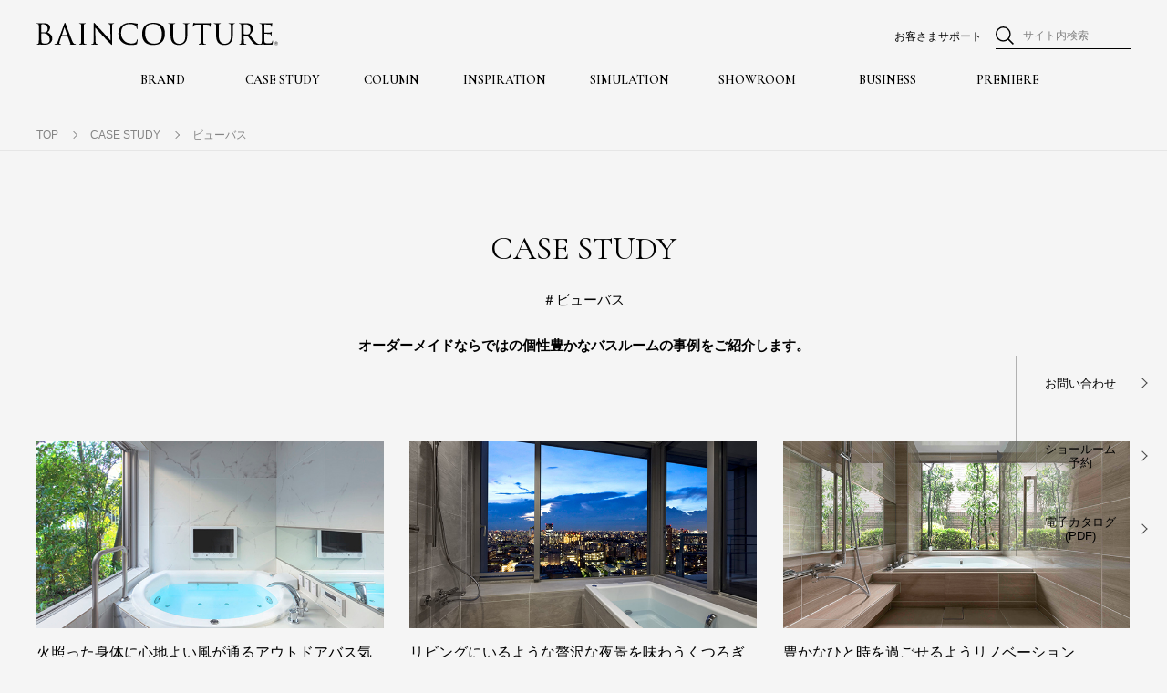

--- FILE ---
content_type: text/html; charset=UTF-8
request_url: https://www.baincouture.jp/tag/view-bus/
body_size: 9555
content:
<!doctype html>
<html lang="ja"><head>
	<meta charset="UTF-8" />
  <meta name="viewport" content="width=device-width,initial-scale=1,minimum-scale=1,maximum-scale=1,user-scalable=no" />
  <title>ビューバス | BAINCOUTURE｜高級オーダーメイドバスルームブランド</title>
	
	<!-- Google Tag Manager -->
	<script>(function(w,d,s,l,i){w[l]=w[l]||[];w[l].push({'gtm.start':
	new Date().getTime(),event:'gtm.js'});var f=d.getElementsByTagName(s)[0],
	j=d.createElement(s),dl=l!='dataLayer'?'&l='+l:'';j.async=true;j.src=
	'https://www.googletagmanager.com/gtm.js?id='+i+dl;f.parentNode.insertBefore(j,f);
	})(window,document,'script','dataLayer','GTM-PVJHPSQ');</script>
	<!-- End Google Tag Manager -->
	
	<link rel='stylesheet' id='wp-block-library-css'  href='https://www.baincouture.jp/data/wp-includes/css/dist/block-library/style.min.css?ver=5.2.21' type='text/css' media='all' />
<link rel='stylesheet' id='wp-block-library-theme-css'  href='https://www.baincouture.jp/data/wp-includes/css/dist/block-library/theme.min.css?ver=5.2.21' type='text/css' media='all' />
		<style type="text/css">.recentcomments a{display:inline !important;padding:0 !important;margin:0 !important;}</style>
		  
  <meta property="og:url" content="" />
    <meta property="og:type" content="article" />
    <meta property="og:title" content="ビューバス | BAINCOUTURE｜高級オーダーメイドバスルームブランド" />
    <meta property="og:description" content="" />
    <meta property="og:site_name" content="BAINCOUTURE" />
    <meta property="og:image" content="" />
  
  <meta name="twitter:card" content="summary_large_image" />
  <meta name="twitter:title" content="BAINCOUTURE">
    <meta name="twitter:description" content="">
  
    <meta name="description" content="">
  	<meta name="keywords" content="バンクチュール,BAINCOUTURE,ニッコー,NIKKO,システムバス,バスルーム,Bathroom,オーダーメイド,タイル,デザイン,システムバスルーム,ユニットバス,自由設計,シャワールーム,リフォーム,風呂,介護施設,介護浴室,老健施設,デイサービス,サービス付高齢者住宅">

  <link href="https://fonts.googleapis.com/css?family=Cormorant+Garamond:300,400,600,700|Noto+Sans+JP:500,700|Oswald:300&display=swap" rel="stylesheet">
  <link href="/common/css/common.css?2601170630" rel="stylesheet" type="text/css">
      <link href="/css/casestudy.css?2601170630" rel="stylesheet" type="text/css">
      <script type="text/javascript" src="/common/js/jquery-3.4.1.min.js"></script>
  <script type="text/javascript" src="/common/js/jquery.matchHeight-min.js"></script>
  <script type="text/javascript" src="/common/js/common.js?2601170630"></script>
  <script type="text/javascript" src="/common/js/jquery.cookie.js"></script>
      <script type="text/javascript" src="/js/casestudy.js?2601170630"></script>
      
<!-- Global site tag (gtag.js) - Google Analytics -->
<script async src="https://www.googletagmanager.com/gtag/js?id=UA-153106301-2"></script>
<script>
  window.dataLayer = window.dataLayer || [];
  function gtag(){dataLayer.push(arguments);}
  gtag('js', new Date());

  gtag('config', 'UA-153106301-2');
</script>

</head>

<body class="archive tag tag-view-bus tag-58 wp-embed-responsive hfeed image-filters-enabled">
<!-- Google Tag Manager (noscript) -->
<noscript><iframe src="https://www.googletagmanager.com/ns.html?id=GTM-PVJHPSQ"
height="0" width="0" style="display:none;visibility:hidden"></iframe></noscript>
<!-- End Google Tag Manager (noscript) -->
	
  <div id="wrap">

    <header id="header">
      <div class="inner">
								        <p id="hLogo"><a href="/">BAINCOUTURE&reg; NIKKO ORDER MADE BATHROOM</a></p>
                <nav id="gNavi">
          <ul>
            <li><a href="/brand/">BRAND<span>ブランドコンセプト</span></a></li>
            <li>
              <a href="/casestudy/">CASE STUDY<span>施工事例</span></a>
              <div class="subNavi">
                <div class="inner">
                  <div class="ttlArea">
                    <h2>CASE STUDY</h2>
                    <p></p>
                  </div>
                  <div class="menu">
                    <div class="menuInner">
                      <ul>
                        <li><a href="/casestudy/">CASESTUDY：施工事例</a></li>
                        <li><a href="/casestudy-3dcg/">3DCG：コーディネート提案</a></li>
                      </ul>
                    </div>
                  </div>
                </div>
              </div>
            </li>
            <li><a href="/column/">COLUMN<span>コラム</span></a></li>
            <li>
              <a href="/inspiration/">INSPIRATION<span>インスピレーション</span></a>
              <div class="subNavi">
                <div class="inner">
                  <div class="ttlArea">
                    <h2>INSPIRATION</h2>
                    <p>理想のお風呂とは？<br>
                    オーダーメイドシステムバスルーム</p>
                  </div>
                  <div class="menu">
                    <div class="menuInner">
                      <ul>
                        <li><a href="/inspiration/scene01/"><span>INSPIRATION：01</span>ホテルライクな暮らし</a></li>
                        <li><a href="/inspiration/scene02/"><span>INSPIRATION：02</span>アウトドア</a></li>
                        <li><a href="/inspiration/scene03/"><span>INSPIRATION：03</span>モダン</a></li>
                      </ul>
                      <ul>
                        <li><a href="/inspiration/scene04/"><span>INSPIRATION：04</span>エレガント</a></li>
                        <li><a href="/inspiration/scene05/"><span>INSPIRATION：05</span>ユニバーサル</a></li>
                        <li><a href="/inspiration/scene06/"><span>INSPIRATION：06</span>風景を見る</a></li>
                      </ul>
                      <ul>
                        <li><a href="/inspiration/scene07/"><span>INSPIRATION：07</span>旅の記憶</a></li>
                        <li><a href="/inspiration/scene08/"><span>INSPIRATION：08</span>一人の時間</a></li>
                        <li><a href="/inspiration/scene09/"><span>INSPIRATION：09</span>家族の時間</a></li>
                      </ul>
                      <ul>
                        <li><a href="/inspiration/scene10/"><span>INSPIRATION：10</span>リゾート</a></li>
                        <li><a href="/inspiration/scene11/"><span>INSPIRATION：11</span>マインドフルネス</a></li>
                      </ul>
                    </div>
                  </div>
                </div>
              </div>
            </li>
            <li>
              <a href="/simulation/">SIMULATION<span>シミュレーション</span></a>
              <div class="subNavi">
                <div class="inner">
                  <div class="ttlArea">
                    <h2>SIMULATION</h2>
                    <p></p>
                  </div>
                  <div class="menu">
                    <div class="menuInner">
                      <ul>
                        <li><a href="/simulation/simulator/?type=0EAAAA1">01.スタンダード</a></li>
                        <li><a href="/simulation/simulator/?type=1KDCDB1">02.わびさびの心</a></li>
                        <li><a href="/simulation/simulator/?type=2JDBFC1">03.家族だけの時間</a></li>
                        <li><a href="/simulation/simulator/?type=3ADAGD1">04.風を感じる</a></li>
                      </ul>
                      <ul>
                        <li><a href="/simulation/simulator/?type=4DAAAE1">05.スポーツ</a></li>
                        <li><a href="/simulation/simulator/?type=5CBCAF1">06.夫婦だけの時間</a></li>
                      </ul>
                    </div>
                  </div>
                </div>
              </div>
            </li>
            <li><a href="/reserve/">SHOWROOM<span>ショールームのご案内</span></a></li>
            <li>
              <a href="/business/">BUSINESS<span>法人のお客さま向け</span></a>
              <div class="subNavi">
                <div class="inner">
                  <div class="ttlArea">
                    <h2>BUSINESS</h2>
                    <p></p>
                  </div>
                  <div class="menu">
                    <div class="menuInner">
                      <ul>
												<li><a href="/business/hotelbath/">ホテル・旅館向けバスルーム</a></li>
                        <li><a href="/business/carebath/">介護向けバスルーム</a></li>
                        <li><a href="/business/partsandaccessory/">お勧め部材リスト</a></li>
                      </ul>
                    </div>
                  </div>
                </div>
              </div>
            </li>
            <li>
              <a href="/premiere/">PREMIERE<span>プレミエサービス</span></a>
              <div class="subNavi">
                <div class="inner">
                  <div class="ttlArea">
                    <h2>PREMIERE</h2>
                    <p></p>
                  </div>
                  <div class="menu">
                    <div class="menuInner">
                      <ul>
                        <li><a href="/premiere/#lineup">プレミエサービス詳細</a></li>
												<li><a href="/premiere/membership-entry/">入会のお申し込み</a></li>
												<li><a href="/premiere/service-order/">サービスのお申し込み</a></li>
                      </ul>
                      <ul>
												<li><a href="/contact-maintenance/">メンテナンスお申し込み</a></li>
                        <li><a href="/premiere/agreement/">プレミエサービス会員規約</a></li>
                      </ul>
                    </div>
                  </div>
                </div>
              </div>
            </li>
          </ul>
        </nav>
        <div id="headMenu">
					<div class="supLink"><a href="/support/">お客さまサポート</a></div>
          <div id="searchArea">
            <form action="/"><input type="text" name="s" value="" id="searchText" placeholder="サイト内検索"></form>
          </div>
        </div>
        <div id="menuBtn"><span>MENU</span></div>
        <nav id="gNaviSp">
          <div id="headMenuSp">
						<div class="headMenuArea">
							<div class="supLink"><a href="/support/">お客さまサポート</a></div>
							<div class="supLink"><a href="/contact/">お問い合わせ</a></div>
							<div class="supLink"><a href="/reserve/">ショールーム予約</a></div>
							<div class="supLink"><a href="/catalog/">電子カタログ</a></div>
						</div>
            <div id="searchAreaSp">
              <form action="/"><input type="text" name="s" value="" id="searchTextSp" placeholder="サイト内検索"></form>
            </div>
          </div>
          <ul>
            <li><a href="/brand/">BRAND<span>ブランドコンセプト</span></a></li>
            <li>
              <p>CASE STUDY<span>施工事例</span></p>
              <div class="subNavi">
                <ul>
                  <li><a href="/casestudy/">CASESTUDY：実事例</a></li>
                  <li><a href="/casestudy-3dcg/">3DCG：パース事例</a></li>
                </ul>
              </div>
            </li>
            <li><a href="/column/">COLUMN<span>コラム</span></a></li>
            <li>
              <p>INSPIRATION<span>インスピレーション</span></p>
              <div class="subNavi">
                <ul>
                  <li><a href="/inspiration/"><span>INSPIRATION<span>インスピレーション</span></span></a></li>
                  <li><a href="/inspiration/scene01/"><span>INSPIRATION：01</span>ホテルライクな暮らし</a></li>
                  <li><a href="/inspiration/scene08/"><span>INSPIRATION：02</span>アウトドア</a></li>
                  <li><a href="/inspiration/scene10/"><span>INSPIRATION：03</span>モダン</a></li>
                  <li><a href="/inspiration/scene13/"><span>INSPIRATION：04</span>エレガント</a></li>
                  <li><a href="/inspiration/scene17/"><span>INSPIRATION：05</span>ユニバーサル</a></li>
                  <li><a href="/inspiration/scene12/"><span>INSPIRATION：06</span>風景を見る</a></li>
                  <li><a href="/inspiration/scene04/"><span>INSPIRATION：07</span>旅の記憶</a></li>
                  <li><a href="/inspiration/scene07/"><span>INSPIRATION：08</span>一人の時間</a></li>
                  <li><a href="/inspiration/scene19/"><span>INSPIRATION：09</span>家族の時間</a></li>
                  <li><a href="/inspiration/scene15/"><span>INSPIRATION：10</span>リゾート</a></li>
                  <li><a href="/inspiration/scene16/"><span>INSPIRATION：11</span>マインドフルネス</a></li>
                </ul>
              </div>
            </li>
            <li>
              <p>SIMULATION<span>シミュレーション</span></p>
              <div class="subNavi">
                <ul>
                  <li><a href="/simulation/"><span>SIMULATION<span>シミュレーション</span></span></a></li>
                  <li><a href="/simulation/simulator/?type=0EAAAA1">01.スタンダード</a></li>
                  <li><a href="/simulation/simulator/?type=1KDCDB1">02.わびさびの心</a></li>
                  <li><a href="/simulation/simulator/?type=2JDBFC1">03.家族だけの時間</a></li>
                  <li><a href="/simulation/simulator/?type=3ADAGD1">04.風を感じる</a></li>
                  <li><a href="/simulation/simulator/?type=4DAAAE1">05.スポーツ</a></li>
                  <li><a href="/simulation/simulator/?type=5CBCAF1">06.夫婦だけの時間</a></li>
                </ul>
              </div>
            </li>
            <li><a href="/reserve/">SHOWROOM<span>ショールームのご案内</span></a></li>
            <li>
              <p>BUSINESS<span>法人のお客さま向け</span></p>
              <div class="subNavi">
                <ul>
									<li><a href="/business/hotelbath/">ホテル・旅館向けバスルーム</a></li>
                  <li><a href="/business/"><span>BUSINESS<span>法人のお客さま向け</span></span></a></li>
                  <li><a href="/business/carebath/">介護向けバスルーム</a></li>
                  <li><a href="/business/partsandaccessory/">お勧め部材リスト</a></li>
                </ul>
              </div>
            </li>
            <li>
              <p>PREMIERE<span>プレミエサービス</span></p>
              <div class="subNavi">
                <ul>
                  <li><a href="/premiere/"><span>PREMIERE<span>プレミエサービス</span></span></a></li>
                  <li><a href="/premiere/#lineup">プレミエサービス詳細</a></li>
                  <li><a href="/premiere/membership-entry/">入会のお申し込み</a></li>
                  <li><a href="/premiere/service-order/">サービスのお申し込み</a></li>
                  <li><a href="/contact-maintenance/">メンテナンスお申し込み</a></li>
                  <li><a href="/premiere/agreement/">プレミエサービス会員規約</a></li>
                </ul>
              </div>
            </li>
			<div class="mainNavi">
			  <ul>
				<li><a href="/">TOP</a></li>
				<li><a href="/topics/">TOPICS</a></li>
				<li><a href="/contact/">CONTACT</a></li>
				<li><a href="https://www.nikko-company.co.jp/" target="_blank">NIKKO COMPANY</a></li>
			  </ul>
			  <ul>
				<li><a href="https://www.instagram.com/BAINCOUTURE.bathroom" >Instagram</a></li>
				<li><a href="https://magazine.baincouture.jp/" target="_blank">BAINCOUTURE Magazine™</a></li>
				<li><a href="https://maison-de-baincouture.com/?utm_source=baincouture_brand_site_hamburgermenu&utm_medium=hamburgermenu&utm_campaign=baincouture_brand_site&utm_content=cta_button_hamburgermenu" target="_blank">Maison de Baincouture</a></li>
			  </ul>
			</div>
          </ul>
          <div class="sns">
            <ul>
              <li id="facebook"><a href="https://www.facebook.com/BAINCOUTURE.bathroom" target="_blank">facebook</a></li>
              <li id="instagram"><a href="https://www.instagram.com/BAINCOUTURE.bathroom" target="_blank">Instagram</a></li>
              <li id="youtube"><a href="https://www.youtube.com/channel/UCDRr2NvT4I9PPVyPmhoM7mQ/" target="_blank">Youtube</a></li>
            </ul>
          </div>
        </nav>
      </div>
    </header>    

<div id="breadcrumbs"><ul><li><a href="https://www.baincouture.jp" >TOP</a></li><li><a href="/casestudy/">CASE STUDY</a></li><li>ビューバス</li></ul></div>    <div id="container">      			      <div id="main">
        <h1>CASE STUDY</h1>
				<p>＃ビューバス</p>
                <p><strong>オーダーメイドならではの個性豊かなバスルームの事例をご紹介します。</strong></p>              </div><!-- #main -->

			<div id="contents">
        <div class="list">
          <ul>
                                                            <li>
              <a href="https://www.baincouture.jp/casestudy/508/">
                <div class="thumb"><img width="640" height="493" src="https://www.baincouture.jp/data/wp-content/uploads/2021/04/508_T95-0140Y-62-1568x1208-1.jpg" class="attachment-large size-large wp-post-image" alt="" srcset="https://www.baincouture.jp/data/wp-content/uploads/2021/04/508_T95-0140Y-62-1568x1208-1.jpg 650w, https://www.baincouture.jp/data/wp-content/uploads/2021/04/508_T95-0140Y-62-1568x1208-1-300x231.jpg 300w" sizes="(max-width: 34.9rem) calc(100vw - 2rem), (max-width: 53rem) calc(8 * (100vw / 12)), (min-width: 53rem) calc(6 * (100vw / 12)), 100vw" /></div>
                <h3>火照った身体に心地よい風が通るアウトドアバス気分</h3>
                <div class="slug">508</div>
              </a>
            </li>
                                    <li>
              <a href="https://www.baincouture.jp/casestudy/496/">
                <div class="thumb"><img width="640" height="564" src="https://www.baincouture.jp/data/wp-content/uploads/2021/03/496-T95-1261J-4-1568x1383-1.jpg" class="attachment-large size-large wp-post-image" alt="" srcset="https://www.baincouture.jp/data/wp-content/uploads/2021/03/496-T95-1261J-4-1568x1383-1.jpg 650w, https://www.baincouture.jp/data/wp-content/uploads/2021/03/496-T95-1261J-4-1568x1383-1-300x264.jpg 300w" sizes="(max-width: 34.9rem) calc(100vw - 2rem), (max-width: 53rem) calc(8 * (100vw / 12)), (min-width: 53rem) calc(6 * (100vw / 12)), 100vw" /></div>
                <h3>リビングにいるような贅沢な夜景を味わうくつろぎの時間</h3>
                <div class="slug">496</div>
              </a>
            </li>
                                    <li>
              <a href="https://www.baincouture.jp/casestudy/489/">
                <div class="thumb"><img width="640" height="427" src="https://www.baincouture.jp/data/wp-content/uploads/2020/11/489-T95-0930Y-3-1568x1046-1.jpg" class="attachment-large size-large wp-post-image" alt="" srcset="https://www.baincouture.jp/data/wp-content/uploads/2020/11/489-T95-0930Y-3-1568x1046-1.jpg 650w, https://www.baincouture.jp/data/wp-content/uploads/2020/11/489-T95-0930Y-3-1568x1046-1-300x200.jpg 300w" sizes="(max-width: 34.9rem) calc(100vw - 2rem), (max-width: 53rem) calc(8 * (100vw / 12)), (min-width: 53rem) calc(6 * (100vw / 12)), 100vw" /></div>
                <h3>豊かなひと時を過ごせるようリノベーション</h3>
                <div class="slug">489</div>
              </a>
            </li>
                                    <li>
              <a href="https://www.baincouture.jp/casestudy/483/">
                <div class="thumb"><img width="640" height="426" src="https://www.baincouture.jp/data/wp-content/uploads/2020/09/DSC4087@-2-1568x1045-1.jpg" class="attachment-large size-large wp-post-image" alt="" srcset="https://www.baincouture.jp/data/wp-content/uploads/2020/09/DSC4087@-2-1568x1045-1.jpg 650w, https://www.baincouture.jp/data/wp-content/uploads/2020/09/DSC4087@-2-1568x1045-1-300x200.jpg 300w" sizes="(max-width: 34.9rem) calc(100vw - 2rem), (max-width: 53rem) calc(8 * (100vw / 12)), (min-width: 53rem) calc(6 * (100vw / 12)), 100vw" /></div>
                <h3>朝日に水面がきらめく</h3>
                <div class="slug">483</div>
              </a>
            </li>
                                    <li>
              <a href="https://www.baincouture.jp/casestudy/479/">
                <div class="thumb"><img width="640" height="427" src="https://www.baincouture.jp/data/wp-content/uploads/2019/12/DSC9553@@@-1568x1046-1.jpg" class="attachment-large size-large wp-post-image" alt="" srcset="https://www.baincouture.jp/data/wp-content/uploads/2019/12/DSC9553@@@-1568x1046-1.jpg 650w, https://www.baincouture.jp/data/wp-content/uploads/2019/12/DSC9553@@@-1568x1046-1-300x200.jpg 300w" sizes="(max-width: 34.9rem) calc(100vw - 2rem), (max-width: 53rem) calc(8 * (100vw / 12)), (min-width: 53rem) calc(6 * (100vw / 12)), 100vw" /></div>
                <h3>鳥のさえずりと共に浸る、温泉の湯</h3>
                <div class="slug">479</div>
              </a>
            </li>
                                    <li>
              <a href="https://www.baincouture.jp/casestudy/454/">
                <div class="thumb"><img width="640" height="426" src="https://www.baincouture.jp/data/wp-content/uploads/2019/12/454-1-1568x1045-1.jpg" class="attachment-large size-large wp-post-image" alt="" srcset="https://www.baincouture.jp/data/wp-content/uploads/2019/12/454-1-1568x1045-1.jpg 650w, https://www.baincouture.jp/data/wp-content/uploads/2019/12/454-1-1568x1045-1-300x200.jpg 300w" sizes="(max-width: 34.9rem) calc(100vw - 2rem), (max-width: 53rem) calc(8 * (100vw / 12)), (min-width: 53rem) calc(6 * (100vw / 12)), 100vw" /></div>
                <h3>夜景を見下ろすホテルライクなバスルーム</h3>
                <div class="slug">454</div>
              </a>
            </li>
                                    <li>
              <a href="https://www.baincouture.jp/casestudy/449/">
                <div class="thumb"><img width="640" height="479" src="https://www.baincouture.jp/data/wp-content/uploads/2019/12/2fd4589745afe461f85af14cc4aa9d65.jpg" class="attachment-large size-large wp-post-image" alt="" srcset="https://www.baincouture.jp/data/wp-content/uploads/2019/12/2fd4589745afe461f85af14cc4aa9d65.jpg 650w, https://www.baincouture.jp/data/wp-content/uploads/2019/12/2fd4589745afe461f85af14cc4aa9d65-300x224.jpg 300w" sizes="(max-width: 34.9rem) calc(100vw - 2rem), (max-width: 53rem) calc(8 * (100vw / 12)), (min-width: 53rem) calc(6 * (100vw / 12)), 100vw" /></div>
                <h3>美しい景色にみとれる</h3>
                <div class="slug">449</div>
              </a>
            </li>
                                    <li>
              <a href="https://www.baincouture.jp/casestudy/440/">
                <div class="thumb"><img width="640" height="479" src="https://www.baincouture.jp/data/wp-content/uploads/2019/12/2d959b396fd6c6190761d89e0f860e48.jpg" class="attachment-large size-large wp-post-image" alt="" srcset="https://www.baincouture.jp/data/wp-content/uploads/2019/12/2d959b396fd6c6190761d89e0f860e48.jpg 650w, https://www.baincouture.jp/data/wp-content/uploads/2019/12/2d959b396fd6c6190761d89e0f860e48-300x224.jpg 300w" sizes="(max-width: 34.9rem) calc(100vw - 2rem), (max-width: 53rem) calc(8 * (100vw / 12)), (min-width: 53rem) calc(6 * (100vw / 12)), 100vw" /></div>
                <h3>セカンドハウスが叶えるプライベートリゾート</h3>
                <div class="slug">440</div>
              </a>
            </li>
                                    <li>
              <a href="https://www.baincouture.jp/casestudy/418/">
                <div class="thumb"><img width="640" height="479" src="https://www.baincouture.jp/data/wp-content/uploads/2019/12/d1d70f3442e9bcb5527b75f2c012abe9.jpg" class="attachment-large size-large wp-post-image" alt="" srcset="https://www.baincouture.jp/data/wp-content/uploads/2019/12/d1d70f3442e9bcb5527b75f2c012abe9.jpg 650w, https://www.baincouture.jp/data/wp-content/uploads/2019/12/d1d70f3442e9bcb5527b75f2c012abe9-300x224.jpg 300w" sizes="(max-width: 34.9rem) calc(100vw - 2rem), (max-width: 53rem) calc(8 * (100vw / 12)), (min-width: 53rem) calc(6 * (100vw / 12)), 100vw" /></div>
                <h3>石貼りの浴槽は私だけの特注品</h3>
                <div class="slug">418</div>
              </a>
            </li>
                                    <li>
              <a href="https://www.baincouture.jp/casestudy/396/">
                <div class="thumb"><img width="433" height="650" src="https://www.baincouture.jp/data/wp-content/uploads/2019/12/DSC5432@@@@_na180328-1-1568x2352-1.jpg" class="attachment-large size-large wp-post-image" alt="" srcset="https://www.baincouture.jp/data/wp-content/uploads/2019/12/DSC5432@@@@_na180328-1-1568x2352-1.jpg 433w, https://www.baincouture.jp/data/wp-content/uploads/2019/12/DSC5432@@@@_na180328-1-1568x2352-1-200x300.jpg 200w" sizes="(max-width: 34.9rem) calc(100vw - 2rem), (max-width: 53rem) calc(8 * (100vw / 12)), (min-width: 53rem) calc(6 * (100vw / 12)), 100vw" /></div>
                <h3>火照った体に、感じる海風</h3>
                <div class="slug">396</div>
              </a>
            </li>
                                    <li>
              <a href="https://www.baincouture.jp/casestudy/382/">
                <div class="thumb"><img width="640" height="426" src="https://www.baincouture.jp/data/wp-content/uploads/2019/12/DSC3813@@@_na180328-1-1568x1045-1.jpg" class="attachment-large size-large wp-post-image" alt="" srcset="https://www.baincouture.jp/data/wp-content/uploads/2019/12/DSC3813@@@_na180328-1-1568x1045-1.jpg 650w, https://www.baincouture.jp/data/wp-content/uploads/2019/12/DSC3813@@@_na180328-1-1568x1045-1-300x200.jpg 300w" sizes="(max-width: 34.9rem) calc(100vw - 2rem), (max-width: 53rem) calc(8 * (100vw / 12)), (min-width: 53rem) calc(6 * (100vw / 12)), 100vw" /></div>
                <h3>旅人もてなす、同窓の眺め</h3>
                <div class="slug">382</div>
              </a>
            </li>
                                    <li>
              <a href="https://www.baincouture.jp/casestudy/364/">
                <div class="thumb"><img width="640" height="479" src="https://www.baincouture.jp/data/wp-content/uploads/2019/12/61a8fd5d8de3206973f5cbafc20f838a.jpg" class="attachment-large size-large wp-post-image" alt="" srcset="https://www.baincouture.jp/data/wp-content/uploads/2019/12/61a8fd5d8de3206973f5cbafc20f838a.jpg 650w, https://www.baincouture.jp/data/wp-content/uploads/2019/12/61a8fd5d8de3206973f5cbafc20f838a-300x224.jpg 300w" sizes="(max-width: 34.9rem) calc(100vw - 2rem), (max-width: 53rem) calc(8 * (100vw / 12)), (min-width: 53rem) calc(6 * (100vw / 12)), 100vw" /></div>
                <h3>オーシャンビューの絶景を独占する</h3>
                <div class="slug">364</div>
              </a>
            </li>
                                    <li>
              <a href="https://www.baincouture.jp/casestudy/348/">
                <div class="thumb"><img width="640" height="426" src="https://www.baincouture.jp/data/wp-content/uploads/2019/12/DSC1076@@-1-1568x1045-1.jpg" class="attachment-large size-large wp-post-image" alt="" srcset="https://www.baincouture.jp/data/wp-content/uploads/2019/12/DSC1076@@-1-1568x1045-1.jpg 650w, https://www.baincouture.jp/data/wp-content/uploads/2019/12/DSC1076@@-1-1568x1045-1-300x200.jpg 300w" sizes="(max-width: 34.9rem) calc(100vw - 2rem), (max-width: 53rem) calc(8 * (100vw / 12)), (min-width: 53rem) calc(6 * (100vw / 12)), 100vw" /></div>
                <h3>都会の一日を見守る窓</h3>
                <div class="slug">348</div>
              </a>
            </li>
                                    <li>
              <a href="https://www.baincouture.jp/casestudy/223/">
                <div class="thumb"><img width="640" height="479" src="https://www.baincouture.jp/data/wp-content/uploads/2019/12/29792f315b39e691f51ed7bd04b4cb1a.jpg" class="attachment-large size-large wp-post-image" alt="" srcset="https://www.baincouture.jp/data/wp-content/uploads/2019/12/29792f315b39e691f51ed7bd04b4cb1a.jpg 650w, https://www.baincouture.jp/data/wp-content/uploads/2019/12/29792f315b39e691f51ed7bd04b4cb1a-300x224.jpg 300w" sizes="(max-width: 34.9rem) calc(100vw - 2rem), (max-width: 53rem) calc(8 * (100vw / 12)), (min-width: 53rem) calc(6 * (100vw / 12)), 100vw" /></div>
                <h3>都会の風景にひたる</h3>
                <div class="slug">223</div>
              </a>
            </li>
                                              </ul>
        </div>
        
        <div id="more"><span>事例紹介をもっとみる</span></div>
      </div>
      <!--<div id="main">
        <h1>ビューバス</h1>
                スタイル              </div>
      
      <div id="contents">
        <div class="list">
          <ul>
                        <li><a href="https://www.baincouture.jp/casestudy-3dcg/12793/">都会の夜景と旅館のようなしつらえ<br>
<figure class="wp-block-image"><img src="https://www.baincouture.jp/data/wp-content/uploads/2023/06/12793.jpg" alt="" class="wp-image-4635" srcset="https://www.baincouture.jp/data/wp-content/uploads/2023/06/12793.jpg 572w, https://www.baincouture.jp/data/wp-content/uploads/2023/06/12793-264x300.jpg 264w" sizes="(max-width: 572px) 100vw, 572px" /></figure>
</a></li>
                        <li><a href="https://www.baincouture.jp/casestudy-3dcg/07319/">夜景を眺めながらリラックス<br>
<figure class="wp-block-image"><img src="https://www.baincouture.jp/data/wp-content/uploads/2022/12/T95-1095Y-1024x931.jpg" alt="" class="wp-image-4142" srcset="https://www.baincouture.jp/data/wp-content/uploads/2022/12/T95-1095Y-1024x931.jpg 1024w, https://www.baincouture.jp/data/wp-content/uploads/2022/12/T95-1095Y-300x273.jpg 300w, https://www.baincouture.jp/data/wp-content/uploads/2022/12/T95-1095Y-768x698.jpg 768w, https://www.baincouture.jp/data/wp-content/uploads/2022/12/T95-1095Y.jpg 1500w" sizes="(max-width: 1024px) 100vw, 1024px" /></figure>
</a></li>
                        <li><a href="https://www.baincouture.jp/casestudy-3dcg/07799/">景色を楽しむバスルーム<br>
<figure class="wp-block-image"><img src="https://www.baincouture.jp/data/wp-content/uploads/2022/06/7799_T95-1487M-5-683x1024.jpg" alt="" class="wp-image-3760" srcset="https://www.baincouture.jp/data/wp-content/uploads/2022/06/7799_T95-1487M-5-683x1024.jpg 683w, https://www.baincouture.jp/data/wp-content/uploads/2022/06/7799_T95-1487M-5-200x300.jpg 200w, https://www.baincouture.jp/data/wp-content/uploads/2022/06/7799_T95-1487M-5-768x1152.jpg 768w, https://www.baincouture.jp/data/wp-content/uploads/2022/06/7799_T95-1487M-5.jpg 1365w" sizes="(max-width: 683px) 100vw, 683px" /></figure>
</a></li>
                        <li><a href="https://www.baincouture.jp/casestudy/508/">火照った身体に心地よい風が通るアウトドアバス気分<br>
<figure class="wp-block-image"><img src="https://www.baincouture.jp/data/wp-content/uploads/2021/04/508_T95-0140Y-62-1024x789.jpg" alt="" class="wp-image-2593" srcset="https://www.baincouture.jp/data/wp-content/uploads/2021/04/508_T95-0140Y-62-1024x789.jpg 1024w, https://www.baincouture.jp/data/wp-content/uploads/2021/04/508_T95-0140Y-62-300x231.jpg 300w, https://www.baincouture.jp/data/wp-content/uploads/2021/04/508_T95-0140Y-62-768x592.jpg 768w, https://www.baincouture.jp/data/wp-content/uploads/2021/04/508_T95-0140Y-62-1568x1208.jpg 1568w" sizes="(max-width: 1024px) 100vw, 1024px" /></figure>



<figure class="wp-block-image"><img src="https://www.baincouture.jp/data/wp-content/uploads/2021/04/508_T95-0140Y-61-1024x999.jpg" alt="" class="wp-image-2448" srcset="https://www.baincouture.jp/data/wp-content/uploads/2021/04/508_T95-0140Y-61-1024x999.jpg 1024w, https://www.baincouture.jp/data/wp-content/uploads/2021/04/508_T95-0140Y-61-300x293.jpg 300w, https://www.baincouture.jp/data/wp-content/uploads/2021/04/508_T95-0140Y-61-768x749.jpg 768w, https://www.baincouture.jp/data/wp-content/uploads/2021/04/508_T95-0140Y-61-1568x1530.jpg 1568w" sizes="(max-width: 1024px) 100vw, 1024px" /></figure>



<figure class="wp-block-image"><img src="https://www.baincouture.jp/data/wp-content/uploads/2021/04/508-T95-0140Y-6-1-1024x737.jpg" alt="" class="wp-image-2449" srcset="https://www.baincouture.jp/data/wp-content/uploads/2021/04/508-T95-0140Y-6-1-1024x737.jpg 1024w, https://www.baincouture.jp/data/wp-content/uploads/2021/04/508-T95-0140Y-6-1-300x216.jpg 300w, https://www.baincouture.jp/data/wp-content/uploads/2021/04/508-T95-0140Y-6-1-768x552.jpg 768w, https://www.baincouture.jp/data/wp-content/uploads/2021/04/508-T95-0140Y-6-1-1568x1128.jpg 1568w" sizes="(max-width: 1024px) 100vw, 1024px" /></figure>



<figure class="wp-block-image"><img src="https://www.baincouture.jp/data/wp-content/uploads/2021/04/洗面2508-T95-0140Y-6-1024x918.jpg" alt="" class="wp-image-3023" srcset="https://www.baincouture.jp/data/wp-content/uploads/2021/04/洗面2508-T95-0140Y-6-1024x918.jpg 1024w, https://www.baincouture.jp/data/wp-content/uploads/2021/04/洗面2508-T95-0140Y-6-300x269.jpg 300w, https://www.baincouture.jp/data/wp-content/uploads/2021/04/洗面2508-T95-0140Y-6-768x689.jpg 768w, https://www.baincouture.jp/data/wp-content/uploads/2021/04/洗面2508-T95-0140Y-6-1568x1406.jpg 1568w" sizes="(max-width: 1024px) 100vw, 1024px" /></figure>



<figure class="wp-block-image"><img src="https://www.baincouture.jp/data/wp-content/uploads/2021/04/洗面508-T95-0140Y-6--1024x955.jpg" alt="" class="wp-image-3022" srcset="https://www.baincouture.jp/data/wp-content/uploads/2021/04/洗面508-T95-0140Y-6--1024x955.jpg 1024w, https://www.baincouture.jp/data/wp-content/uploads/2021/04/洗面508-T95-0140Y-6--300x280.jpg 300w, https://www.baincouture.jp/data/wp-content/uploads/2021/04/洗面508-T95-0140Y-6--768x717.jpg 768w, https://www.baincouture.jp/data/wp-content/uploads/2021/04/洗面508-T95-0140Y-6--1568x1463.jpg 1568w" sizes="(max-width: 1024px) 100vw, 1024px" /></figure>
</a></li>
                        <li><a href="https://www.baincouture.jp/casestudy/496/">リビングにいるような贅沢な夜景を味わうくつろぎの時間<br>
<figure class="wp-block-image"><img src="https://www.baincouture.jp/data/wp-content/uploads/2021/03/496-T95-1261J-4-1024x903.jpg" alt="" class="wp-image-2270" srcset="https://www.baincouture.jp/data/wp-content/uploads/2021/03/496-T95-1261J-4-1024x903.jpg 1024w, https://www.baincouture.jp/data/wp-content/uploads/2021/03/496-T95-1261J-4-300x265.jpg 300w, https://www.baincouture.jp/data/wp-content/uploads/2021/03/496-T95-1261J-4-768x677.jpg 768w, https://www.baincouture.jp/data/wp-content/uploads/2021/03/496-T95-1261J-4-1568x1383.jpg 1568w" sizes="(max-width: 1024px) 100vw, 1024px" /></figure>



<figure class="wp-block-image"><img src="https://www.baincouture.jp/data/wp-content/uploads/2021/03/1-T95-1261J-4-1024x683.jpg" alt="" class="wp-image-2269" srcset="https://www.baincouture.jp/data/wp-content/uploads/2021/03/1-T95-1261J-4-1024x683.jpg 1024w, https://www.baincouture.jp/data/wp-content/uploads/2021/03/1-T95-1261J-4-300x200.jpg 300w, https://www.baincouture.jp/data/wp-content/uploads/2021/03/1-T95-1261J-4-768x512.jpg 768w, https://www.baincouture.jp/data/wp-content/uploads/2021/03/1-T95-1261J-4-1568x1045.jpg 1568w" sizes="(max-width: 1024px) 100vw, 1024px" /></figure>



<figure class="wp-block-image"><img src="https://www.baincouture.jp/data/wp-content/uploads/2021/03/T95-1261J-4-1024x989.jpg" alt="" class="wp-image-2271" srcset="https://www.baincouture.jp/data/wp-content/uploads/2021/03/T95-1261J-4-1024x989.jpg 1024w, https://www.baincouture.jp/data/wp-content/uploads/2021/03/T95-1261J-4-300x290.jpg 300w, https://www.baincouture.jp/data/wp-content/uploads/2021/03/T95-1261J-4-768x742.jpg 768w, https://www.baincouture.jp/data/wp-content/uploads/2021/03/T95-1261J-4-1568x1515.jpg 1568w" sizes="(max-width: 1024px) 100vw, 1024px" /></figure>
</a></li>
                        <li><a href="https://www.baincouture.jp/casestudy/489/">豊かなひと時を過ごせるようリノベーション<br>
<figure class="wp-block-image"><img src="https://www.baincouture.jp/data/wp-content/uploads/2020/11/489-T95-0930Y-3-1024x683.jpg" alt="" class="wp-image-2079" srcset="https://www.baincouture.jp/data/wp-content/uploads/2020/11/489-T95-0930Y-3-1024x683.jpg 1024w, https://www.baincouture.jp/data/wp-content/uploads/2020/11/489-T95-0930Y-3-300x200.jpg 300w, https://www.baincouture.jp/data/wp-content/uploads/2020/11/489-T95-0930Y-3-768x512.jpg 768w, https://www.baincouture.jp/data/wp-content/uploads/2020/11/489-T95-0930Y-3-1568x1046.jpg 1568w" sizes="(max-width: 1024px) 100vw, 1024px" /></figure>



<figure class="wp-block-image"><img src="https://www.baincouture.jp/data/wp-content/uploads/2020/11/DSC0558@@@_青み強調-683x1024.jpg" alt="" class="wp-image-2080" srcset="https://www.baincouture.jp/data/wp-content/uploads/2020/11/DSC0558@@@_青み強調-683x1024.jpg 683w, https://www.baincouture.jp/data/wp-content/uploads/2020/11/DSC0558@@@_青み強調-200x300.jpg 200w, https://www.baincouture.jp/data/wp-content/uploads/2020/11/DSC0558@@@_青み強調-768x1151.jpg 768w, https://www.baincouture.jp/data/wp-content/uploads/2020/11/DSC0558@@@_青み強調-1568x2351.jpg 1568w" sizes="(max-width: 683px) 100vw, 683px" /></figure>



<figure class="wp-block-image"><img src="https://www.baincouture.jp/data/wp-content/uploads/2020/11/DSC0610@@-1024x683.jpg" alt="" class="wp-image-2081" srcset="https://www.baincouture.jp/data/wp-content/uploads/2020/11/DSC0610@@-1024x683.jpg 1024w, https://www.baincouture.jp/data/wp-content/uploads/2020/11/DSC0610@@-300x200.jpg 300w, https://www.baincouture.jp/data/wp-content/uploads/2020/11/DSC0610@@-768x512.jpg 768w, https://www.baincouture.jp/data/wp-content/uploads/2020/11/DSC0610@@-1568x1046.jpg 1568w" sizes="(max-width: 1024px) 100vw, 1024px" /></figure>
</a></li>
                        <li><a href="https://www.baincouture.jp/casestudy/483/">朝日に水面がきらめく<br>
<figure class="wp-block-image"><img src="https://www.baincouture.jp/data/wp-content/uploads/2020/09/DSC4087@-2-1024x683.jpg" alt="" class="wp-image-2004" srcset="https://www.baincouture.jp/data/wp-content/uploads/2020/09/DSC4087@-2-1024x683.jpg 1024w, https://www.baincouture.jp/data/wp-content/uploads/2020/09/DSC4087@-2-300x200.jpg 300w, https://www.baincouture.jp/data/wp-content/uploads/2020/09/DSC4087@-2-768x512.jpg 768w, https://www.baincouture.jp/data/wp-content/uploads/2020/09/DSC4087@-2-1568x1045.jpg 1568w" sizes="(max-width: 1024px) 100vw, 1024px" /></figure>



<figure class="wp-block-image"><img src="https://www.baincouture.jp/data/wp-content/uploads/2020/09/DSC4073-1024x683.jpg" alt="" class="wp-image-2005" srcset="https://www.baincouture.jp/data/wp-content/uploads/2020/09/DSC4073-1024x683.jpg 1024w, https://www.baincouture.jp/data/wp-content/uploads/2020/09/DSC4073-300x200.jpg 300w, https://www.baincouture.jp/data/wp-content/uploads/2020/09/DSC4073-768x512.jpg 768w, https://www.baincouture.jp/data/wp-content/uploads/2020/09/DSC4073-1568x1045.jpg 1568w" sizes="(max-width: 1024px) 100vw, 1024px" /></figure>



<figure class="wp-block-image"><img src="https://www.baincouture.jp/data/wp-content/uploads/2020/09/DSC4032@-1-1024x683.jpg" alt="" class="wp-image-2006" srcset="https://www.baincouture.jp/data/wp-content/uploads/2020/09/DSC4032@-1-1024x683.jpg 1024w, https://www.baincouture.jp/data/wp-content/uploads/2020/09/DSC4032@-1-300x200.jpg 300w, https://www.baincouture.jp/data/wp-content/uploads/2020/09/DSC4032@-1-768x512.jpg 768w, https://www.baincouture.jp/data/wp-content/uploads/2020/09/DSC4032@-1-1568x1045.jpg 1568w" sizes="(max-width: 1024px) 100vw, 1024px" /></figure>
</a></li>
                        <li><a href="https://www.baincouture.jp/casestudy/479/">鳥のさえずりと共に浸る、温泉の湯<br>
<p></p>



<figure class="wp-block-image"><img src="https://www.baincouture.jp/data/wp-content/uploads/2019/12/DSC9553@@@-1024x683.jpg" alt="鳥のさえずりと共に浸る、温泉の湯" class="wp-image-398" srcset="https://www.baincouture.jp/data/wp-content/uploads/2019/12/DSC9553@@@-1024x683.jpg 1024w, https://www.baincouture.jp/data/wp-content/uploads/2019/12/DSC9553@@@-300x200.jpg 300w, https://www.baincouture.jp/data/wp-content/uploads/2019/12/DSC9553@@@-768x512.jpg 768w, https://www.baincouture.jp/data/wp-content/uploads/2019/12/DSC9553@@@-1568x1046.jpg 1568w" sizes="(max-width: 1024px) 100vw, 1024px" /></figure>



<figure class="wp-block-image"><img src="https://www.baincouture.jp/data/wp-content/uploads/2019/12/DSC9653@-1024x683.jpg" alt="鳥のさえずりと共に浸る、温泉の湯" class="wp-image-399" srcset="https://www.baincouture.jp/data/wp-content/uploads/2019/12/DSC9653@-1024x683.jpg 1024w, https://www.baincouture.jp/data/wp-content/uploads/2019/12/DSC9653@-300x200.jpg 300w, https://www.baincouture.jp/data/wp-content/uploads/2019/12/DSC9653@-768x512.jpg 768w, https://www.baincouture.jp/data/wp-content/uploads/2019/12/DSC9653@-1568x1046.jpg 1568w" sizes="(max-width: 1024px) 100vw, 1024px" /></figure>



<figure class="wp-block-image"><img src="https://www.baincouture.jp/data/wp-content/uploads/2019/12/DSC9742@-1024x683.jpg" alt="鳥のさえずりと共に浸る、温泉の湯" class="wp-image-400" srcset="https://www.baincouture.jp/data/wp-content/uploads/2019/12/DSC9742@-1024x683.jpg 1024w, https://www.baincouture.jp/data/wp-content/uploads/2019/12/DSC9742@-300x200.jpg 300w, https://www.baincouture.jp/data/wp-content/uploads/2019/12/DSC9742@-768x512.jpg 768w, https://www.baincouture.jp/data/wp-content/uploads/2019/12/DSC9742@-1568x1046.jpg 1568w" sizes="(max-width: 1024px) 100vw, 1024px" /></figure>



<figure class="wp-block-image"><img src="https://www.baincouture.jp/data/wp-content/uploads/2019/12/DSC9801@@-1024x683.jpg" alt="鳥のさえずりと共に浸る、温泉の湯" class="wp-image-401" srcset="https://www.baincouture.jp/data/wp-content/uploads/2019/12/DSC9801@@-1024x683.jpg 1024w, https://www.baincouture.jp/data/wp-content/uploads/2019/12/DSC9801@@-300x200.jpg 300w, https://www.baincouture.jp/data/wp-content/uploads/2019/12/DSC9801@@-768x512.jpg 768w, https://www.baincouture.jp/data/wp-content/uploads/2019/12/DSC9801@@-1568x1046.jpg 1568w" sizes="(max-width: 1024px) 100vw, 1024px" /></figure>
</a></li>
                        <li><a href="https://www.baincouture.jp/casestudy/454/">夜景を見下ろすホテルライクなバスルーム<br>
<figure class="wp-block-image"><img src="https://www.baincouture.jp/data/wp-content/uploads/2019/12/454-1-1024x683.jpg" alt="夜景を見下ろすホテルライクなバスルーム" class="wp-image-1379" srcset="https://www.baincouture.jp/data/wp-content/uploads/2019/12/454-1-1024x683.jpg 1024w, https://www.baincouture.jp/data/wp-content/uploads/2019/12/454-1-300x200.jpg 300w, https://www.baincouture.jp/data/wp-content/uploads/2019/12/454-1-768x512.jpg 768w, https://www.baincouture.jp/data/wp-content/uploads/2019/12/454-1-1568x1045.jpg 1568w" sizes="(max-width: 1024px) 100vw, 1024px" /></figure>



<figure class="wp-block-image"><img src="https://www.baincouture.jp/data/wp-content/uploads/2019/12/454-2-1024x683.jpg" alt="夜景を見下ろすホテルライクなバスルーム" class="wp-image-1380" srcset="https://www.baincouture.jp/data/wp-content/uploads/2019/12/454-2-1024x683.jpg 1024w, https://www.baincouture.jp/data/wp-content/uploads/2019/12/454-2-300x200.jpg 300w, https://www.baincouture.jp/data/wp-content/uploads/2019/12/454-2-768x512.jpg 768w, https://www.baincouture.jp/data/wp-content/uploads/2019/12/454-2-1568x1045.jpg 1568w" sizes="(max-width: 1024px) 100vw, 1024px" /></figure>



<figure class="wp-block-image"><img src="https://www.baincouture.jp/data/wp-content/uploads/2019/12/454-3-1024x683.jpg" alt="夜景を見下ろすホテルライクなバスルーム" class="wp-image-1381" srcset="https://www.baincouture.jp/data/wp-content/uploads/2019/12/454-3-1024x683.jpg 1024w, https://www.baincouture.jp/data/wp-content/uploads/2019/12/454-3-300x200.jpg 300w, https://www.baincouture.jp/data/wp-content/uploads/2019/12/454-3-768x512.jpg 768w, https://www.baincouture.jp/data/wp-content/uploads/2019/12/454-3-1568x1045.jpg 1568w" sizes="(max-width: 1024px) 100vw, 1024px" /></figure>
</a></li>
                        <li><a href="https://www.baincouture.jp/casestudy/396/">火照った体に、感じる海風<br>
<figure class="wp-block-image is-resized"><img src="https://www.baincouture.jp/data/wp-content/uploads/2019/12/DSC5432@@@@_na180328-1-683x1024.jpg" alt="火照った体に、感じる海風" class="wp-image-1389" width="390" srcset="https://www.baincouture.jp/data/wp-content/uploads/2019/12/DSC5432@@@@_na180328-1-683x1024.jpg 683w, https://www.baincouture.jp/data/wp-content/uploads/2019/12/DSC5432@@@@_na180328-1-200x300.jpg 200w, https://www.baincouture.jp/data/wp-content/uploads/2019/12/DSC5432@@@@_na180328-1-768x1152.jpg 768w, https://www.baincouture.jp/data/wp-content/uploads/2019/12/DSC5432@@@@_na180328-1-1568x2352.jpg 1568w" sizes="(max-width: 683px) 100vw, 683px" /></figure>



<figure class="wp-block-image"><img src="https://www.baincouture.jp/data/wp-content/uploads/2019/12/DSC552140-1-1024x683.jpg" alt="火照った体に、感じる海風" class="wp-image-1390" srcset="https://www.baincouture.jp/data/wp-content/uploads/2019/12/DSC552140-1-1024x683.jpg 1024w, https://www.baincouture.jp/data/wp-content/uploads/2019/12/DSC552140-1-300x200.jpg 300w, https://www.baincouture.jp/data/wp-content/uploads/2019/12/DSC552140-1-768x512.jpg 768w, https://www.baincouture.jp/data/wp-content/uploads/2019/12/DSC552140-1-1568x1045.jpg 1568w" sizes="(max-width: 1024px) 100vw, 1024px" /></figure>



<figure class="wp-block-image"><img src="https://www.baincouture.jp/data/wp-content/uploads/2019/12/DSC5552@_na180328-1-1024x683.jpg" alt="火照った体に、感じる海風" class="wp-image-1391" srcset="https://www.baincouture.jp/data/wp-content/uploads/2019/12/DSC5552@_na180328-1-1024x683.jpg 1024w, https://www.baincouture.jp/data/wp-content/uploads/2019/12/DSC5552@_na180328-1-300x200.jpg 300w, https://www.baincouture.jp/data/wp-content/uploads/2019/12/DSC5552@_na180328-1-768x512.jpg 768w, https://www.baincouture.jp/data/wp-content/uploads/2019/12/DSC5552@_na180328-1-1568x1045.jpg 1568w" sizes="(max-width: 1024px) 100vw, 1024px" /></figure>
</a></li>
                        <li><a href="https://www.baincouture.jp/casestudy/382/">旅人もてなす、同窓の眺め<br>
<figure class="wp-block-image"><img src="https://www.baincouture.jp/data/wp-content/uploads/2019/12/DSC3813@@@_na180328-1-1024x683.jpg" alt="旅人もてなす、同窓の眺め" class="wp-image-1398" srcset="https://www.baincouture.jp/data/wp-content/uploads/2019/12/DSC3813@@@_na180328-1-1024x683.jpg 1024w, https://www.baincouture.jp/data/wp-content/uploads/2019/12/DSC3813@@@_na180328-1-300x200.jpg 300w, https://www.baincouture.jp/data/wp-content/uploads/2019/12/DSC3813@@@_na180328-1-768x512.jpg 768w, https://www.baincouture.jp/data/wp-content/uploads/2019/12/DSC3813@@@_na180328-1-1568x1045.jpg 1568w" sizes="(max-width: 1024px) 100vw, 1024px" /></figure>



<figure class="wp-block-image"><img src="https://www.baincouture.jp/data/wp-content/uploads/2019/12/DSC393740-1-1024x683.jpg" alt="旅人もてなす、同窓の眺め" class="wp-image-1399" srcset="https://www.baincouture.jp/data/wp-content/uploads/2019/12/DSC393740-1-1024x683.jpg 1024w, https://www.baincouture.jp/data/wp-content/uploads/2019/12/DSC393740-1-300x200.jpg 300w, https://www.baincouture.jp/data/wp-content/uploads/2019/12/DSC393740-1-768x512.jpg 768w, https://www.baincouture.jp/data/wp-content/uploads/2019/12/DSC393740-1-1568x1045.jpg 1568w" sizes="(max-width: 1024px) 100vw, 1024px" /></figure>



<figure class="wp-block-image"><img src="https://www.baincouture.jp/data/wp-content/uploads/2019/12/DSC3967@@@@@_na180328-1-1024x683.jpg" alt="旅人もてなす、同窓の眺め" class="wp-image-1400" srcset="https://www.baincouture.jp/data/wp-content/uploads/2019/12/DSC3967@@@@@_na180328-1-1024x683.jpg 1024w, https://www.baincouture.jp/data/wp-content/uploads/2019/12/DSC3967@@@@@_na180328-1-300x200.jpg 300w, https://www.baincouture.jp/data/wp-content/uploads/2019/12/DSC3967@@@@@_na180328-1-768x512.jpg 768w, https://www.baincouture.jp/data/wp-content/uploads/2019/12/DSC3967@@@@@_na180328-1-1568x1045.jpg 1568w" sizes="(max-width: 1024px) 100vw, 1024px" /></figure>
</a></li>
                        <li><a href="https://www.baincouture.jp/casestudy/348/">都会の一日を見守る窓<br>
<figure class="wp-block-image"><img src="https://www.baincouture.jp/data/wp-content/uploads/2019/12/DSC1076@@-1-1024x683.jpg" alt="都会の一日を見守る窓" class="wp-image-1415" srcset="https://www.baincouture.jp/data/wp-content/uploads/2019/12/DSC1076@@-1-1024x683.jpg 1024w, https://www.baincouture.jp/data/wp-content/uploads/2019/12/DSC1076@@-1-300x200.jpg 300w, https://www.baincouture.jp/data/wp-content/uploads/2019/12/DSC1076@@-1-768x512.jpg 768w, https://www.baincouture.jp/data/wp-content/uploads/2019/12/DSC1076@@-1-1568x1045.jpg 1568w" sizes="(max-width: 1024px) 100vw, 1024px" /></figure>



<figure class="wp-block-image"><img src="https://www.baincouture.jp/data/wp-content/uploads/2019/12/DSC1196@@_hk180315-1-1024x683.jpg" alt="都会の一日を見守る窓" class="wp-image-1416" srcset="https://www.baincouture.jp/data/wp-content/uploads/2019/12/DSC1196@@_hk180315-1-1024x683.jpg 1024w, https://www.baincouture.jp/data/wp-content/uploads/2019/12/DSC1196@@_hk180315-1-300x200.jpg 300w, https://www.baincouture.jp/data/wp-content/uploads/2019/12/DSC1196@@_hk180315-1-768x512.jpg 768w, https://www.baincouture.jp/data/wp-content/uploads/2019/12/DSC1196@@_hk180315-1-1568x1045.jpg 1568w" sizes="(max-width: 1024px) 100vw, 1024px" /></figure>



<figure class="wp-block-image"><img src="https://www.baincouture.jp/data/wp-content/uploads/2019/12/DSC1235@@_hk180328-1-1024x906.jpg" alt="都会の一日を見守る窓" class="wp-image-1417" srcset="https://www.baincouture.jp/data/wp-content/uploads/2019/12/DSC1235@@_hk180328-1-1024x906.jpg 1024w, https://www.baincouture.jp/data/wp-content/uploads/2019/12/DSC1235@@_hk180328-1-300x265.jpg 300w, https://www.baincouture.jp/data/wp-content/uploads/2019/12/DSC1235@@_hk180328-1-768x679.jpg 768w, https://www.baincouture.jp/data/wp-content/uploads/2019/12/DSC1235@@_hk180328-1-1568x1387.jpg 1568w" sizes="(max-width: 1024px) 100vw, 1024px" /></figure>
</a></li>
                        <li><a href="https://www.baincouture.jp/casestudy/223/">都会の風景にひたる<br>
<figure class="wp-block-image"><img src="https://www.baincouture.jp/data/wp-content/uploads/2020/02/29792f315b39e691f51ed7bd04b4cb1a-1024x766.jpg" alt="都会の風景にひたる" class="wp-image-1264" srcset="https://www.baincouture.jp/data/wp-content/uploads/2020/02/29792f315b39e691f51ed7bd04b4cb1a-1024x766.jpg 1024w, https://www.baincouture.jp/data/wp-content/uploads/2020/02/29792f315b39e691f51ed7bd04b4cb1a-300x225.jpg 300w, https://www.baincouture.jp/data/wp-content/uploads/2020/02/29792f315b39e691f51ed7bd04b4cb1a-768x575.jpg 768w, https://www.baincouture.jp/data/wp-content/uploads/2020/02/29792f315b39e691f51ed7bd04b4cb1a.jpg 1200w" sizes="(max-width: 1024px) 100vw, 1024px" /></figure>



<figure class="wp-block-image"><img src="https://www.baincouture.jp/data/wp-content/uploads/2020/02/bcadcee7eb10fcc9dff471b407395ed9-1024x766.jpg" alt="都会の風景にひたる" class="wp-image-1265" srcset="https://www.baincouture.jp/data/wp-content/uploads/2020/02/bcadcee7eb10fcc9dff471b407395ed9-1024x766.jpg 1024w, https://www.baincouture.jp/data/wp-content/uploads/2020/02/bcadcee7eb10fcc9dff471b407395ed9-300x225.jpg 300w, https://www.baincouture.jp/data/wp-content/uploads/2020/02/bcadcee7eb10fcc9dff471b407395ed9-768x575.jpg 768w, https://www.baincouture.jp/data/wp-content/uploads/2020/02/bcadcee7eb10fcc9dff471b407395ed9.jpg 1200w" sizes="(max-width: 1024px) 100vw, 1024px" /></figure>



<figure class="wp-block-image"><img src="https://www.baincouture.jp/data/wp-content/uploads/2020/02/9e27a960e7c09f43d5a11a8fbf40dce0-1024x766.jpg" alt="都会の風景にひたる" class="wp-image-1263" srcset="https://www.baincouture.jp/data/wp-content/uploads/2020/02/9e27a960e7c09f43d5a11a8fbf40dce0-1024x766.jpg 1024w, https://www.baincouture.jp/data/wp-content/uploads/2020/02/9e27a960e7c09f43d5a11a8fbf40dce0-300x225.jpg 300w, https://www.baincouture.jp/data/wp-content/uploads/2020/02/9e27a960e7c09f43d5a11a8fbf40dce0-768x575.jpg 768w, https://www.baincouture.jp/data/wp-content/uploads/2020/02/9e27a960e7c09f43d5a11a8fbf40dce0.jpg 1200w" sizes="(max-width: 1024px) 100vw, 1024px" /></figure>
</a></li>
                        <li><a href="https://www.baincouture.jp/casestudy/364/">オーシャンビューの絶景を独占する<br>
<figure class="wp-block-image"><img src="https://www.baincouture.jp/data/wp-content/uploads/2020/02/61a8fd5d8de3206973f5cbafc20f838a-1024x766.jpg" alt="オーシャンビューの絶景を独占する" class="wp-image-1297" srcset="https://www.baincouture.jp/data/wp-content/uploads/2020/02/61a8fd5d8de3206973f5cbafc20f838a-1024x766.jpg 1024w, https://www.baincouture.jp/data/wp-content/uploads/2020/02/61a8fd5d8de3206973f5cbafc20f838a-300x225.jpg 300w, https://www.baincouture.jp/data/wp-content/uploads/2020/02/61a8fd5d8de3206973f5cbafc20f838a-768x575.jpg 768w, https://www.baincouture.jp/data/wp-content/uploads/2020/02/61a8fd5d8de3206973f5cbafc20f838a.jpg 1200w" sizes="(max-width: 1024px) 100vw, 1024px" /></figure>



<figure class="wp-block-image"><img src="https://www.baincouture.jp/data/wp-content/uploads/2020/02/1ab22b463caa9ce2422633023c1e351f-1024x766.jpg" alt="オーシャンビューの絶景を独占する" class="wp-image-1295" srcset="https://www.baincouture.jp/data/wp-content/uploads/2020/02/1ab22b463caa9ce2422633023c1e351f-1024x766.jpg 1024w, https://www.baincouture.jp/data/wp-content/uploads/2020/02/1ab22b463caa9ce2422633023c1e351f-300x225.jpg 300w, https://www.baincouture.jp/data/wp-content/uploads/2020/02/1ab22b463caa9ce2422633023c1e351f-768x575.jpg 768w, https://www.baincouture.jp/data/wp-content/uploads/2020/02/1ab22b463caa9ce2422633023c1e351f.jpg 1200w" sizes="(max-width: 1024px) 100vw, 1024px" /></figure>



<figure class="wp-block-image"><img src="https://www.baincouture.jp/data/wp-content/uploads/2020/02/48a9c7a9fc591fe3c0939970c841457a-1024x766.jpg" alt="オーシャンビューの絶景を独占する" class="wp-image-1296" srcset="https://www.baincouture.jp/data/wp-content/uploads/2020/02/48a9c7a9fc591fe3c0939970c841457a-1024x766.jpg 1024w, https://www.baincouture.jp/data/wp-content/uploads/2020/02/48a9c7a9fc591fe3c0939970c841457a-300x225.jpg 300w, https://www.baincouture.jp/data/wp-content/uploads/2020/02/48a9c7a9fc591fe3c0939970c841457a-768x575.jpg 768w, https://www.baincouture.jp/data/wp-content/uploads/2020/02/48a9c7a9fc591fe3c0939970c841457a.jpg 1200w" sizes="(max-width: 1024px) 100vw, 1024px" /></figure>
</a></li>
                        <li><a href="https://www.baincouture.jp/casestudy/418/">石貼りの浴槽は私だけの特注品<br>
<figure class="wp-block-image"><img src="https://www.baincouture.jp/data/wp-content/uploads/2020/02/d1d70f3442e9bcb5527b75f2c012abe9-1024x766.jpg" alt="石貼りの浴槽は私だけの特注品" class="wp-image-1314" srcset="https://www.baincouture.jp/data/wp-content/uploads/2020/02/d1d70f3442e9bcb5527b75f2c012abe9-1024x766.jpg 1024w, https://www.baincouture.jp/data/wp-content/uploads/2020/02/d1d70f3442e9bcb5527b75f2c012abe9-300x225.jpg 300w, https://www.baincouture.jp/data/wp-content/uploads/2020/02/d1d70f3442e9bcb5527b75f2c012abe9-768x575.jpg 768w, https://www.baincouture.jp/data/wp-content/uploads/2020/02/d1d70f3442e9bcb5527b75f2c012abe9.jpg 1200w" sizes="(max-width: 1024px) 100vw, 1024px" /></figure>



<figure class="wp-block-image"><img src="https://www.baincouture.jp/data/wp-content/uploads/2020/02/720d4fe135c57cf45d99856b191d0bb7-1024x766.jpg" alt="石貼りの浴槽は私だけの特注品" class="wp-image-1313" srcset="https://www.baincouture.jp/data/wp-content/uploads/2020/02/720d4fe135c57cf45d99856b191d0bb7-1024x766.jpg 1024w, https://www.baincouture.jp/data/wp-content/uploads/2020/02/720d4fe135c57cf45d99856b191d0bb7-300x225.jpg 300w, https://www.baincouture.jp/data/wp-content/uploads/2020/02/720d4fe135c57cf45d99856b191d0bb7-768x575.jpg 768w, https://www.baincouture.jp/data/wp-content/uploads/2020/02/720d4fe135c57cf45d99856b191d0bb7.jpg 1200w" sizes="(max-width: 1024px) 100vw, 1024px" /></figure>



<figure class="wp-block-image"><img src="https://www.baincouture.jp/data/wp-content/uploads/2020/02/9b58b12985c3259bb994e64aac504c33-1024x766.jpg" alt="石貼りの浴槽は私だけの特注品" class="wp-image-1312" srcset="https://www.baincouture.jp/data/wp-content/uploads/2020/02/9b58b12985c3259bb994e64aac504c33-1024x766.jpg 1024w, https://www.baincouture.jp/data/wp-content/uploads/2020/02/9b58b12985c3259bb994e64aac504c33-300x225.jpg 300w, https://www.baincouture.jp/data/wp-content/uploads/2020/02/9b58b12985c3259bb994e64aac504c33-768x575.jpg 768w, https://www.baincouture.jp/data/wp-content/uploads/2020/02/9b58b12985c3259bb994e64aac504c33.jpg 1200w" sizes="(max-width: 1024px) 100vw, 1024px" /></figure>
</a></li>
                        <li><a href="https://www.baincouture.jp/casestudy/440/">セカンドハウスが叶えるプライベートリゾート<br>
<figure class="wp-block-image"><img src="https://www.baincouture.jp/data/wp-content/uploads/2020/02/2d959b396fd6c6190761d89e0f860e48-1024x766.jpg" alt="セカンドハウスが叶えるブライベートリゾート" class="wp-image-1316" srcset="https://www.baincouture.jp/data/wp-content/uploads/2020/02/2d959b396fd6c6190761d89e0f860e48-1024x766.jpg 1024w, https://www.baincouture.jp/data/wp-content/uploads/2020/02/2d959b396fd6c6190761d89e0f860e48-300x225.jpg 300w, https://www.baincouture.jp/data/wp-content/uploads/2020/02/2d959b396fd6c6190761d89e0f860e48-768x575.jpg 768w, https://www.baincouture.jp/data/wp-content/uploads/2020/02/2d959b396fd6c6190761d89e0f860e48.jpg 1200w" sizes="(max-width: 1024px) 100vw, 1024px" /></figure>



<figure class="wp-block-image"><img src="https://www.baincouture.jp/data/wp-content/uploads/2020/02/253c9fc5c015035874ae512f52ed7777-1024x766.jpg" alt="セカンドハウスが叶えるブライベートリゾート" class="wp-image-1317" srcset="https://www.baincouture.jp/data/wp-content/uploads/2020/02/253c9fc5c015035874ae512f52ed7777-1024x766.jpg 1024w, https://www.baincouture.jp/data/wp-content/uploads/2020/02/253c9fc5c015035874ae512f52ed7777-300x225.jpg 300w, https://www.baincouture.jp/data/wp-content/uploads/2020/02/253c9fc5c015035874ae512f52ed7777-768x575.jpg 768w, https://www.baincouture.jp/data/wp-content/uploads/2020/02/253c9fc5c015035874ae512f52ed7777.jpg 1200w" sizes="(max-width: 1024px) 100vw, 1024px" /></figure>



<figure class="wp-block-image"><img src="https://www.baincouture.jp/data/wp-content/uploads/2020/02/d8fb6dfed0b5435ee8a1094dd29683ab-1024x766.jpg" alt="セカンドハウスが叶えるブライベートリゾート" class="wp-image-1318" srcset="https://www.baincouture.jp/data/wp-content/uploads/2020/02/d8fb6dfed0b5435ee8a1094dd29683ab-1024x766.jpg 1024w, https://www.baincouture.jp/data/wp-content/uploads/2020/02/d8fb6dfed0b5435ee8a1094dd29683ab-300x225.jpg 300w, https://www.baincouture.jp/data/wp-content/uploads/2020/02/d8fb6dfed0b5435ee8a1094dd29683ab-768x575.jpg 768w, https://www.baincouture.jp/data/wp-content/uploads/2020/02/d8fb6dfed0b5435ee8a1094dd29683ab.jpg 1200w" sizes="(max-width: 1024px) 100vw, 1024px" /></figure>



<ul class="wp-block-gallery columns-2 is-cropped"><li class="blocks-gallery-item"><figure><img src="https://www.baincouture.jp/data/wp-content/uploads/2020/03/ba802b3e4ac669a2ebf1a9396237020d_resize.jpg" alt="" data-id="1529" data-link="https://www.baincouture.jp/casestudy/440/attachment/ba802b3e4ac669a2ebf1a9396237020d_resize/" class="wp-image-1529" srcset="https://www.baincouture.jp/data/wp-content/uploads/2020/03/ba802b3e4ac669a2ebf1a9396237020d_resize.jpg 598w, https://www.baincouture.jp/data/wp-content/uploads/2020/03/ba802b3e4ac669a2ebf1a9396237020d_resize-200x300.jpg 200w" sizes="(max-width: 598px) 100vw, 598px" /></figure></li><li class="blocks-gallery-item"><figure><img src="https://www.baincouture.jp/data/wp-content/uploads/2020/03/bb1147b803fa45223facd8841e0a074d_resize.jpg" alt="" data-id="1530" data-link="https://www.baincouture.jp/casestudy/440/attachment/bb1147b803fa45223facd8841e0a074d_resize/" class="wp-image-1530" srcset="https://www.baincouture.jp/data/wp-content/uploads/2020/03/bb1147b803fa45223facd8841e0a074d_resize.jpg 599w, https://www.baincouture.jp/data/wp-content/uploads/2020/03/bb1147b803fa45223facd8841e0a074d_resize-200x300.jpg 200w" sizes="(max-width: 599px) 100vw, 599px" /></figure></li></ul>



<figure class="wp-block-image is-resized"><img src="https://www.baincouture.jp/data/wp-content/uploads/2020/03/6ba807ee3e4ab4cd9e046ea3dcd50045_resize.jpg" alt="" class="wp-image-1531" width="390" srcset="https://www.baincouture.jp/data/wp-content/uploads/2020/03/6ba807ee3e4ab4cd9e046ea3dcd50045_resize.jpg 599w, https://www.baincouture.jp/data/wp-content/uploads/2020/03/6ba807ee3e4ab4cd9e046ea3dcd50045_resize-200x300.jpg 200w" sizes="(max-width: 599px) 100vw, 599px" /></figure>
</a></li>
                        <li><a href="https://www.baincouture.jp/casestudy/449/">美しい景色にみとれる<br>
<figure class="wp-block-image"><img src="https://www.baincouture.jp/data/wp-content/uploads/2020/02/2fd4589745afe461f85af14cc4aa9d65-1024x766.jpg" alt="美しい景色にみとれる" class="wp-image-1328" srcset="https://www.baincouture.jp/data/wp-content/uploads/2020/02/2fd4589745afe461f85af14cc4aa9d65-1024x766.jpg 1024w, https://www.baincouture.jp/data/wp-content/uploads/2020/02/2fd4589745afe461f85af14cc4aa9d65-300x225.jpg 300w, https://www.baincouture.jp/data/wp-content/uploads/2020/02/2fd4589745afe461f85af14cc4aa9d65-768x575.jpg 768w, https://www.baincouture.jp/data/wp-content/uploads/2020/02/2fd4589745afe461f85af14cc4aa9d65.jpg 1200w" sizes="(max-width: 1024px) 100vw, 1024px" /></figure>



<figure class="wp-block-image"><img src="https://www.baincouture.jp/data/wp-content/uploads/2020/02/970a093c00089b9ef2946fa502d84368-1024x766.jpg" alt="美しい景色にみとれる" class="wp-image-1329" srcset="https://www.baincouture.jp/data/wp-content/uploads/2020/02/970a093c00089b9ef2946fa502d84368-1024x766.jpg 1024w, https://www.baincouture.jp/data/wp-content/uploads/2020/02/970a093c00089b9ef2946fa502d84368-300x225.jpg 300w, https://www.baincouture.jp/data/wp-content/uploads/2020/02/970a093c00089b9ef2946fa502d84368-768x575.jpg 768w, https://www.baincouture.jp/data/wp-content/uploads/2020/02/970a093c00089b9ef2946fa502d84368.jpg 1200w" sizes="(max-width: 1024px) 100vw, 1024px" /></figure>



<figure class="wp-block-image"><img src="https://www.baincouture.jp/data/wp-content/uploads/2020/02/e66662e7a6fd37da9cb50cf4fa18bfb6-1024x766.jpg" alt="美しい景色にみとれる" class="wp-image-1330" srcset="https://www.baincouture.jp/data/wp-content/uploads/2020/02/e66662e7a6fd37da9cb50cf4fa18bfb6-1024x766.jpg 1024w, https://www.baincouture.jp/data/wp-content/uploads/2020/02/e66662e7a6fd37da9cb50cf4fa18bfb6-300x225.jpg 300w, https://www.baincouture.jp/data/wp-content/uploads/2020/02/e66662e7a6fd37da9cb50cf4fa18bfb6-768x575.jpg 768w, https://www.baincouture.jp/data/wp-content/uploads/2020/02/e66662e7a6fd37da9cb50cf4fa18bfb6.jpg 1200w" sizes="(max-width: 1024px) 100vw, 1024px" /></figure>
</a></li>
                      </ul>
        </div>
      </div>-->
      
    </div><!-- #container -->
			<div class="footInfo">
				<div class="infoList">
					<ul>
						<li class="icoContact"><a href="/contact/"><span class="icon">CONTACT</span><h2>CONTACT</h2>お問い合わせ</a></li>
						<li class="icoShowroom"><a href="/reserve/"><span class="icon">SHOWROOM</span><h2>SHOWROOM</h2>ショールーム予約</a></li>
						<li class="icoCatalog"><a href="/catalog/"><span class="icon">CATALOG</span><h2>CATALOG</h2>カタログを見る</a></li>
						<li class="icoSimulation"><a href="/simulation/"><span class="icon">SIMULATION</span><h2>SIMULATION</h2>3Dシミュレーション</a></li>
						<li class="icoInstagram"><a href="https://www.instagram.com/BAINCOUTURE.bathroom" target="_blank"><span class="icon">Instagram</span><h2>Instagram</h2>インスタグラムをフォロー</a></li>
					</ul>
				</div>
			</div>    
    <footer id="footer">
      <div class="inner">
        <nav id="fNavi">
          <ul>
            <li><a href="/">TOP</a></li>
            <li><a href="/topics/">TOPICS</a></li>
            <li><a href="/contact/">CONTACT</a></li>
            <li><a href="https://www.nikko-company.co.jp/" target="_blank">NIKKO COMPANY</a></li>
          </ul>
          <ul>
            <li><a href="/brand/">BRAND</a></li>
            <li><a href="/casestudy/">CASE STUDY</a>
              <div class="naviInner">
                <ul>
                  <li><a href="/casestudy/">CASESTUDY：施工事例</a></li>
                  <li><a href="/casestudy-3dcg/">3DCG：コーディネート提案</a></li>
                </ul>
              </div>
            </li>
            <li><a href="/column/">COLUMN</a></li>
          </ul>
          <ul>
            <li><a href="/inspiration/">INSPIRATION</a>
              <div class="naviInner">
                <ul>
                  <li><a href="/inspiration/scene01/">01.ホテルライクな暮らし</a></li>
                  <li><a href="/inspiration/scene02/">02.アウトドア</a></li>
                  <li><a href="/inspiration/scene03/">03.モダン</a></li>
                  <li><a href="/inspiration/scene04/">04.エレガント</a></li>
                  <li><a href="/inspiration/scene05/">05.ユニバーサル</a></li>
                  <li><a href="/inspiration/scene06/">06.風景を見る</a></li>
                  <li><a href="/inspiration/scene07/">07.旅の記憶</a></li>
                  <li><a href="/inspiration/scene08/">08.一人の時間</a></li>
                  <li><a href="/inspiration/scene09/">09.家族の時間</a></li>
                  <li><a href="/inspiration/scene10/">10.リゾート</a></li>
                  <li><a href="/inspiration/scene11/">11.マインドフルネス</a></li>
                </ul>
              </div>
            </li>
          </ul>
          <ul>
            <li><a href="/simulation/">SIMULATION</a>
              <div class="naviInner">
                <ul>
                  <li><a href="/simulation/simulator/?type=0EAAAA1">01.スタンダード</a></li>
                  <li><a href="/simulation/simulator/?type=1KDCDB1">02.わびさびの心</a></li>
                  <li><a href="/simulation/simulator/?type=2JDBFC1">03.家族だけの時間</a></li>
                  <li><a href="/simulation/simulator/?type=3ADAGD1">04.風を感じる</a></li>
                  <li><a href="/simulation/simulator/?type=4DAAAE1">05.スポーツ</a></li>
                  <li><a href="/simulation/simulator/?type=5CBCAF1">06.夫婦だけの時間</a></li>
                </ul>
              </div>
            </li>
            <li><a href="/reserve/">SHOWROOM</a></li>
            <li><a href="/business/">BUSINESS</a>
              <div class="naviInner">
                <ul>
                  <li><a href="/business/hotelbath/">ホテル・旅館向けバスルーム</a></li>
                  <li><a href="/business/carebath/">介護向けバスルーム</a></li>
                  <li><a href="/business/partsandaccessory/">お勧め部材リスト</a></li>
                </ul>
              </div>
            </li>
            <li><a href="/catalog/">CATALOG</a></li>
          </ul>
          <ul>
            <li><a href="/support/">SUPPORT</a>
              <div class="naviInner">
                <ul>
                  <li><a href="/brand/#design">バンクチュール製品の特長</a></li>
									<li><a href="/support/meeting/">お打ち合わせ・<br>お引き渡しの流れ</a></li>
                  <li><a href="/support/faq/">FAQ よくあるご質問</a></li>
                  <li><a href="/support/glossary/">バスルーム用語集</a></li>
                  <li><a href="/support/manual/">ご採用にあたっての確認事項</a></li>
                </ul>
              </div>
            </li>
            <li><a href="/premiere/">PREMIERE</a>
              <div class="naviInner">
                <ul>
                  <li><a href="/premiere/#lineup">プレミエサービス詳細</a></li>
                  <li><a href="/premiere/membership-entry/">入会のお申し込み</a></li>
                  <li><a href="/premiere/service-order/">サービスのお申し込み</a></li>
                  <li><a href="/contact-maintenance/">メンテナンスお申し込み</a></li>
                  <li><a href="/premiere/agreement/">プレミエサービス会員規約</a></li>
                </ul>
              </div>
            </li>
          </ul>
        </nav>
        
        <div class="fBnr">
          <ul>
            <li><a href="https://magazine.baincouture.jp/" target="_blank"><span>お風呂の可能性を追求するウェブマガジン</span><strong><span>BAINCOUTURE Magazine™</span></strong></a></li>
            <li><a href="https://maison-de-baincouture.com/?utm_source=baincouture_brand_site_footer&utm_medium=footer&utm_campaign=baincouture_brand_site&utm_content=cta_button_footer" target="_blank"><span>オリジナルバスアイテムのオンラインストア</span><strong><span>Maison de Baincouture<small>JAPON</small></span></strong></a></li>
          </ul>
        </div>
        
        <div class="fInfo">
          <p id="fLogo"><a href="/">BAINCOUTURE&reg; NIKKO ORDER MADE BATHROOM</a></p>
					<ul id="fSns">
						<li id="facebook"><a href="https://www.facebook.com/BAINCOUTURE.bathroom" target="_blank">facebook</a></li>
						<li id="instagram"><a href="https://www.instagram.com/BAINCOUTURE.bathroom" target="_blank">Instagram</a></li>
						<li id="youtube"><a href="https://www.youtube.com/channel/UCDRr2NvT4I9PPVyPmhoM7mQ/" target="_blank">Youtube</a></li>
					</ul>
          <p id="copy">Copyright&copy; NIKKO COMPANY 2020 ALL Rights Reserved.</p>
        </div>
      </div>
    </footer>
		<div id="topScroll">TOP</div><div id="zoomBox">
<ul>
  <li><a href="/contact/"><span>お問い合わせ</span></a></li>
  <li><a href="/reserve/"><span>ショールーム<br>予約</span></a></li>
  <li><a href="/catalog/"><span>電子カタログ<br><span class="pcOnly">(PDF)</span></span></a></li>
</ul>
<div id="consentZoom"></div>
</div>  </div><!-- #wrap -->



	<script>
	/(trident|msie)/i.test(navigator.userAgent)&&document.getElementById&&window.addEventListener&&window.addEventListener("hashchange",function(){var t,e=location.hash.substring(1);/^[A-z0-9_-]+$/.test(e)&&(t=document.getElementById(e))&&(/^(?:a|select|input|button|textarea)$/i.test(t.tagName)||(t.tabIndex=-1),t.focus())},!1);
	</script>
	
</body>
</html>


--- FILE ---
content_type: text/css
request_url: https://www.baincouture.jp/common/css/common.css?2601170630
body_size: 6645
content:
@charset "UTF-8";

body{
	margin: 0;
	padding: 0;
	text-align: center;
	width: 100%;
	height: 100%;
  font-size: 16px;
  line-height: 1.5;
  background: #f5f5f5;
  color: #000;
	font-family:"Yu Gothic", YuGothic, "ヒラギノ角ゴ Pro W3", "Hiragino Kaku Gothic Pro", "メイリオ", Meiryo, Osaka, "ＭＳ Ｐゴシック", "MS PGothic", sans-serif;
  -webkit-text-size-adjust: 100%;
}
@font-face{
	font-family:"Yu Gothic";
	src:local("Yu Gothic Medium");
	font-weight:100;
}
@font-face{
	font-family:"Yu Gothic";
	src:local("Yu Gothic Medium");
	font-weight:200;
}
@font-face{
	font-family:"Yu Gothic";
	src:local("Yu Gothic Medium");
	font-weight:300;
}
@font-face{
	font-family:"Yu Gothic";
	src:local("Yu Gothic Medium");
	font-weight:400;
}
@font-face{
	font-family:"Yu Gothic";
	src:local("Yu Gothic Bold");
	font-weight:bold;
}
body::after{
  content: "";
  display: block;
  width: 100%;
  height: 100vh;
  background: #fff;
  position: fixed;
  top: 0;
  left: 0;
  z-index: 999;
	-webkit-transition:opacity 0.5s;
	-ms-transition:opacity 0.5s;
	transition:opacity 0.5s;
}
body.loadEnd::after{
  opacity: 0;
  pointer-events: none;
}
body *,
body *::before,
body *::after{
  box-sizing: border-box;
}
h1,h2,h3,h4,h5,p,ul,ol,li,img,table,th,td,dl,dt,dd,figcaption{
	margin: 0px;
	padding: 0px;
	font-size: 16px;
}
li{
	list-style-type: none;
}
table{
	border-collapse: collapse;
}
a:link,a:visited{
	cursor: pointer;
	text-decoration: none;
}
a{
	color: #000;
	-webkit-tap-highlight-color: transparent;
}
figure{
  margin: 0;
  padding: 0;
}
img{
	vertical-align: top;
	border: 0;
	max-width: 100%;
	height: auto;
	-webkit-backface-visibility: hidden;
}
a img {
	vertical-align: bottom;
	-webkit-backface-visibility: hidden;
	-ms-backface-visibility: hidden;
	backface-visibility: hidden;
	overflow: hidden;
	-webkit-transition: opacity 0.2s;
	-ms-transition: opacity 0.2s;
	transition: opacity 0.2s;
}
a:hover img{
	opacity: 0.7;
}
a.txtArrow{
	text-decoration: underline;
}
a.txtArrow:hover{
	text-decoration: none;
}
a.txtArrow::after{
  content: "";
	position: relative;
	top: -2px;
	display: inline-block;
	margin-left: 5px;
  width: 15px;
  height: 8px;
  background-repeat: no-repeat;
  background-position: center;
  background-image: url("/common/img/ico_btn_arrow.svg");
  background-size: 100%;
}
input, 
textarea, 
select,
button,
label {
	font-family:"Yu Gothic", YuGothic, "ヒラギノ角ゴ Pro W3", "Hiragino Kaku Gothic Pro", "メイリオ", Meiryo, Osaka, "ＭＳ Ｐゴシック", "MS PGothic", sans-serif;
  outline: none;
  border-radius: 0;
	-webkit-tap-highlight-color: transparent;
}
sup,
sub{
	font-size: 70%;
}
.sp{
  display: none;
}
.pc{
  display: block;
}
@media screen and (max-width: 750px) {
  .sp{
    display: block;
  }
  .pc{
    display: none !important;
  }
}

#wrap{
  text-align: left;
  position: relative;
  overflow: hidden;
}

/* header */
#header{
  width: 100%;
  padding: 25px 40px;
  text-align: center;
  position: absolute;
  top: 0;
  left: 0;
  z-index: 100;
  background: #f5f5f5;
}
#header.hFixed{
  position: fixed;
  padding: 0 20px;
  height: 75px;
}
#header.hFixed::after{
  content: "";
  display: block;
  clear: both;
}
#header.hFixed .inner{
  width: 100%;
  height: 100%;
  margin: 0 auto;
  position: relative;
}
#hLogo{
  width: 265px;
  margin: 0 auto;
  font-size: 0;
  padding: 14px 0;
}
#header.hFixed #hLogo{
  position: absolute;
  width: 197px;
	height: 36px;
  top: 50%;
  left: 0;
  transform: translate(0%,-50%);
  padding: 0;
}
#hLogo a{
  display: block;
  width: 100%;
	height: 25px;
  background: url("/common/img/logo.svg") no-repeat center center;
  background-size: 100% auto;
}
#header.hFixed #hLogo a{
	height: 36px;
  background-size: 197px 35.69px;
}
#menuBtn{
  display: none;
}
#gNavi{
  font-size: 0;
  position: absolute;
  top: 100%;
  left: 0;
  width: 100%;
  background: #f5f5f5;
}
#header.hFixed #gNavi{
  width: auto;
  top: auto;
  right: 0;
  bottom: 0;
  left: auto;
}
#gNavi > ul{
  display: inline-block;
  font-size: 0;
}
#gNavi > ul > li{
  display: inline-block;
  vertical-align: top;
  margin: 0 20px;
}
#header.hFixed #gNavi > ul > li{
  margin: 0 15px;
}
#header.hFixed #gNavi > ul > li:first-child{
  margin-left: 0;
}
#header.hFixed #gNavi > ul > li:last-child{
  margin-right: 0;
}
#gNavi > ul > li > a{
  display: inline-block;
  padding: 0 14px 6px;
  color: #000;
  position: relative;
  font-size: 14px;
  line-height: 1.1;
  font-family: 'Cormorant Garamond', serif;
  font-weight: 600;
}
#gNavi > ul > li:nth-child(1) > a{
	width: 8em;
}
#gNavi > ul > li:nth-child(6) > a{
	width: 9em;
}
#gNavi > ul > li:nth-child(7) > a{
	width: 8.5em;
}
#gNavi > ul > li:nth-child(8) > a{
	width: 7.5em;
}
#gNavi > ul > li > a > span{
	display: block;
	text-align: center;
	font-size: 12px;
  font-family: 游明朝,"Yu Mincho",YuMincho,"Hiragino Mincho ProN",HGS明朝E,メイリオ,Meiryo,serif;
	width: 100%;
	height: 100%;
	padding-top: 1px;
	position: absolute;
	top: 0;
	left: 0;
  background: #f5f5f5;
	opacity: 0;
	transition: opacity .5s;
}
#gNavi > ul > li > a.active > span,
#gNavi > ul > li > a:hover > span{
	opacity: 1;
}
#gNavi > ul > li > a::after{
  content: "";
  display: block;
  width: 0;
  height: 1px;
  background: #000;
  position: absolute;
  bottom: 0;
  left: 0;
  transition: width .2s;
}
#gNavi > ul > li.current > a::after,
#gNavi > ul > li > a.active::after,
#gNavi > ul > li > a:hover::after{
  width: 100%;
}
#gNavi .subNavi{
  position: absolute;
  top: 100%;
  left: 0;
  width: 100%;
  background: rgba(245,245,245,.95);
  padding: 110px 40px 120px;
  display: none;
  border-bottom: solid 1px #ccc;
}
#header.hFixed .subNavi{
  position: fixed;
  top: 75px;
}
.customize-support #header.hFixed .subNavi{
  top: 107px;
}
#gNavi .subNavi .inner{
  max-width: 1214px;
  text-align: left;
  margin: 0 auto;
}
#gNavi .subNavi .inner::after{
  content: "";
  display: block;
  clear: both;
}
#gNavi .subNavi .ttlArea{
  float: left;
  width: 300px;
  opacity: 0;
  transition: opacity .2s;
}
#gNavi a.active + .subNavi .ttlArea{
  transition: opacity .5s .5s;
  opacity: 1;
}
#gNavi .subNavi .ttlArea h2{
  font-size: 26px;
  line-height: 1.2;
  font-family: 'Cormorant Garamond', serif;
  font-weight: 300;
}
#gNavi .subNavi .ttlArea p{
  font-size: 12px;
  line-height: 1.75;
  margin-top: 20px;
}
#gNavi .subNavi .menu{
  margin-left: 340px;
  opacity: 0;
  transition: opacity .2s;
}
#gNavi a.active + .subNavi .menu{
  transition: opacity .5s .5s;
  opacity: 1;
}
#gNavi .subNavi .menuInner{
  display: table;
}
#gNavi li:first-child .subNavi .menuInner{
  width: 100%;
}
#gNavi .subNavi .menu ul{
  display: table-cell;
  padding-right: 60px;
}
#gNavi .subNavi .menu ul:last-child{
  padding-right: 0;
}
#gNavi .subNavi .menu ul li{
  font-size: 16px;
  line-height: 1.2;
  margin-top: 45px;
}
#gNavi .subNavi .menu ul li:first-child{
  margin-top: 0;
}
#gNavi .subNavi .menu ul li span{
  display: block;
  font-size: 12px;
  line-height: 1.2;
  font-family: 'Cormorant Garamond', serif;
  font-weight: normal;
}
#gNavi .subNavi .menu ul li a::after{
  display: none;
}
#headMenu{
  position: absolute;
  top: 25px;
  right: 40px;
  font-size: 0;
}
#header.hFixed #headMenu{
  top: 15px;
  right: 0;
}
#headMenu > *{
  font-size: 12px;
  line-height: 1.2;
  display: inline-block;
  vertical-align: middle;
}
#headMenu .supLink{
  margin-right: 25px;
}
#headMenu #searchArea form{
  padding-left: 20px;
  width: 148px;
  position: relative;
  border-bottom: solid 1px #000;
  overflow: hidden;
  display: block;
}
#header.hFixed #headMenu #searchArea form{
  width: 20px;
  border: none;
  cursor: pointer;
  transition:width .5s;
}
#header.hFixed #headMenu #searchArea form.active{
  width: 148px;
  border-bottom: solid 1px #000;
}
#headMenu #searchArea form::before{
  content: "";
  display: block;
  width: 20px;
  height: 20px;
  position: absolute;
  top: 50%;
  left: 0;
  margin-top: -10px;
  background: url("/common/img/ico_head_search.svg") no-repeat center;
  background-size: 100%;
}
#headMenu #searchArea form input{
  width: 100%;
  height: 28px;
  padding: 4px 0 4px 10px;
  font-size: 12px;
  line-height: 1.2;
  border: none;
  background: #f5f5f5;
}
#headMenu #searchArea form input::placeholder{
  color: #808080;
}
#gNaviSp{
  display: none;
}
@media screen and (max-width: 1480px) {
	#headMenu .supLink{
		margin-right: 15px;
	}
}
@media screen and (max-width: 1400px) {
	#hLogo{
		margin: 0;
    padding: 0;
	}
}
@media screen and (max-width: 1380px) {
	#header.hFixed #gNavi > ul > li{
    margin: 0 5px;
	}
}
@media screen and (max-width: 1300px) {
  #gNavi > ul > li{
    margin: 0 10px;
  }
  #gNavi .subNavi .menu ul{
    padding-right: 30px;
  }
}
@media screen and (max-width: 1240px) {
	#header.hFixed #gNavi > ul > li{
    margin: 0;
	}
  #gNavi .subNavi .ttlArea{
    width: 250px;
  }
  #gNavi .subNavi .menu{
    margin-left: 290px;
  }
  #gNavi .subNavi .menu ul{
    padding-right: 30px;
  }
  #gNavi .subNavi .menu ul li{
    font-size: 15px;
  }
  #headMenu #searchArea form{
    width: 110px;
  }
  #header.hFixed #headMenu #searchArea form.active{
    width: 110px;
  }
}
@media screen and (max-width: 1180px) {
  #gNavi > ul > li{
    margin: 0;
  }
	#header.hFixed #gNavi > ul > li > a{
		padding: 0 4px 6px;
	}
	#header.hFixed #gNavi > ul > li:nth-child(1) > a{
		padding: 0 6px 6px;
	}
	#header.hFixed #gNavi > ul > li:nth-child(3) > a{
		width: 7.5em;
	}
	#header.hFixed #gNavi > ul > li:nth-child(5) > a{
		width: 8em;
	}
	#header.hFixed #gNavi > ul > li:nth-child(7) > a{
		width: 7.5em;
	}
	#header.hFixed #gNavi > ul > li:nth-child(8) > a{
		width: 6.5em;
	}
	#header.hFixed #gNavi > ul > li > a > span{
		font-size: 11px;
	}
}
@media screen and (max-width: 1100px) {
  #gNavi .subNavi .ttlArea{
    width: 200px;
  }
  #gNavi .subNavi .menu{
    margin-left: 240px;
  }
  #gNavi .subNavi .menu ul{
    padding-right: 20px;
  }
  #gNavi .subNavi .menu ul li{
    font-size: 14px;
  }
}
@media screen and (max-width: 980px) {
  #header{
    position: fixed;
    padding: 0 20px;
    height: 75px;
    top: 0 !important;
    opacity: 1 !important;
  }
  .customize-support #header{
    top: 32px !important;
  }
  #header .inner{
    width: 100%;
    height: 100%;
    margin: 0 auto;
    position: relative;
  }
  #hLogo{
    position: absolute;
    width: 197px;
		height: 36px;
    top: 50%;
    left: 0;
    transform: translate(0%,-50%);
  }
	#hLogo a{
		height: 36px;
		background-size: 197px 35.69px;
	}
  #menuBtn{
    display: block;
    width: 40px;
    height: 40px;
    position: absolute;
    top: 50%;
    right: 0;
    font-size: 0;
    transform: translate(0%,-50%);
    cursor: pointer;
  }
  #menuBtn span{
    display: block;
    width: 100%;
    height: 3px;
    background: #000;
    position: absolute;
    top: 50%;
    left: 0;
    transform: translate(0%,-50%);
    transition: opacity .2s;
  }
  #menuBtn.active span{
    opacity: 0;
  }
  #menuBtn::before,
  #menuBtn::after{
    content: "";
    display: block;
    width: 100%;
    height: 3px;
    background: #000;
    position: absolute;
    top: 50%;
    left: 50%;
  }
  #menuBtn::before{
    transform: translate(-50%,-14px);
    transition: transform .2s, margin-top .2s;
  }
  #menuBtn::after{
    transform: translate(-50%,11px);
    transition: transform .2s, margin-bottom .2s;
  }
  #menuBtn.active::before{
    margin-top: 9px;
    transform: translate(-50%,-10px) rotate(45deg);
  }
  #menuBtn.active::after{
    margin-top: -11px;
    transform: translate(-50%,10px) rotate(-45deg);
  }
  #gNavi{
    display: none;
  }
  #headMenu{
    display: none;
  }
  #gNaviSp{
    display: block;
    overflow-y: auto;
    position: fixed;
    top: 75px;
    right: 0;
    width: 100%;
    max-width: 360px;
    height: 100vh;
    padding: 20px;
    text-align: left;
    background: #f5f5f5;
    transform: translate(100%,0%);
    transition: transform .5s;
  }
  .customize-support #gNaviSp {
    top: 107px;
  }
  #menuBtn.active + #gNaviSp{
    transform: translate(0%,0%);
    box-shadow: 0 4px 4px rgba(0,0,0,0.3);
  }
  #gNaviSp #headMenuSp{
    margin-bottom: 20px;
    font-size: 0;
    opacity: 0;
    transition: opacity .2s;
  }
  #menuBtn.active + #gNaviSp #headMenuSp{
    transition: opacity .5s .5s;
    opacity: 1;
  }
	#gNaviSp #headMenuSp .headMenuArea{
		width: 100%;
	}
	#gNaviSp #headMenuSp .headMenuArea::after{
		content: "";
		display: block;
		clear: both;
	}
  #gNaviSp #headMenuSp .headMenuArea > *{
		float: left;
		width: 50%;
    font-size: 12px;
    line-height: 1.2;
		padding-bottom: 10px;
  }
  #gNaviSp #headMenuSp #searchAreaSp{
    width: 100%;
  }
  #gNaviSp #headMenuSp #searchAreaSp form{
    padding-left: 20px;
    width: 100%;
    position: relative;
    border-bottom: solid 1px #000;
    overflow: hidden;
    display: block;
  }
  #gNaviSp #headMenuSp #searchAreaSp form::before {
    content: "";
    display: block;
    width: 20px;
    height: 20px;
    position: absolute;
    top: 50%;
    left: 0;
    margin-top: -10px;
    background: url(/common/img/ico_head_search.svg) no-repeat center;
    background-size: 100%;
  }
  #gNaviSp #headMenuSp #searchAreaSp form input {
    width: 100%;
    height: 36px;
    padding: 4px 0 4px 10px;
    font-size: 12px;
    line-height: 1.2;
    border: none;
    background: transparent;
  }
  #gNaviSp #headMenuSp #searchAreaSp form input::placeholder{
    color: #808080;
  }
  #gNaviSp > ul{
    border-top: solid 1px #ccc;
    opacity: 0;
    transition: opacity .2s;
  }
  #menuBtn.active + #gNaviSp > ul{
    transition: opacity .5s .5s;
    opacity: 1;
  }
  #gNaviSp > ul > li{
    border-bottom: solid 1px #ccc;
  }
  #gNaviSp > ul > li > p,
  #gNaviSp > ul > li > a{
    display: block;
    width: 100%;
    height: 30px;
    padding: 7px 10px;
    font-size: 16px;
    line-height: 1.1;
    font-family: 'Cormorant Garamond', serif;
    font-weight: normal;
    cursor: pointer;
		position: relative;
  }
  #gNaviSp > ul > li > p{
    padding-right: 30px;
    position: relative;
  }
  #gNaviSp > ul > li > p > span,
	#gNaviSp > ul > li > a > span{
		position: absolute;
		top: 0;
		left: 0;
		width: 100%;
		height: 100%;
		background: #f5f5f5;
		padding: 8px 10px;
		font-size: 14px;
		font-family: 游明朝,"Yu Mincho",YuMincho,"Hiragino Mincho ProN",HGS明朝E,メイリオ,Meiryo,serif;
		opacity: 0;
    transition: opacity .5s;
	}
	#gNaviSp > ul > li > p:hover > span,
	#gNaviSp > ul > li > p.active > span{
		opacity: 1;
	}
	#gNaviSp > ul > li > a:hover > span{
		opacity: 1;
	}
  #gNaviSp > ul > li > p::after{
    content: "";
    display: block;
    width: 10px;
    height: 10px;
    border-bottom: solid 2px #000;
    border-right: solid 2px #000;
    position: absolute;
    top: 50%;
    right: 10px;
    margin-top: -2px;
    margin-right: 2px;
    transform: translate(0%,-50%) rotate(45deg);
    transition: transform .2s, margin-top .2s;
  }
  #gNaviSp > ul > li > p.active::after{
    margin-top: 2px;
    transform: translate(0%,-50%) rotate(-135deg);
  }
  #gNaviSp .subNavi{
    display: none;
    position: relative !important;
    top: 0 !important;
  }
  #gNaviSp .subNavi ul{
    border-top: solid 1px #ccc;
    padding-left: 20px;
  }
  #gNaviSp .subNavi li{
    font-size: 14px;
    line-height: 1.5;
    border-top: solid 1px #ccc;
  }
  #gNaviSp .subNavi li:first-child{
    border-top: none;
  }
  #gNaviSp .subNavi li a{
    display: block;
    padding: 5px 0 4px;
		position: relative;
  }
  #gNaviSp .subNavi li a span{
    display: inline-block;
    font-size: 14px;
    line-height: 1.1;
    font-family: 'Cormorant Garamond', serif;
    font-weight: normal;
    margin-right: 0.5em;
  }
  #gNaviSp .subNavi li:first-child a > span{
    font-size: 16px;
    margin-right: 0;
  }
	#gNaviSp .subNavi li:first-child a > span span{
		position: absolute;
		top: 0;
		left: 0;
		width: 100%;
		height: 100%;
		padding: 8px 0 6px;
		background: #fff;
		font-size: 14px;
		font-family: 游明朝,"Yu Mincho",YuMincho,"Hiragino Mincho ProN",HGS明朝E,メイリオ,Meiryo,serif;
		opacity: 0;
    transition: opacity .5s;
	}
	#gNaviSp .subNavi li:first-child a:hover > span span{
		opacity: 1;
	}
	#gNaviSp .mainNavi{
	margin-top: 13px;
	}
	#gNaviSp .mainNavi ul:not(:first-child){
    margin-top: 10px;
	}
	#gNaviSp .mainNavi li{
	display: block;
    width: 100%;
    height: 30px;
    padding: 7px 20px;
    font-size: 16px;
    line-height: 1.1;
    font-family: 'Cormorant Garamond', serif;
    font-weight: normal;
    cursor: pointer;
		position: relative;
	}
	#gNaviSp .mainNavi li::before {
    content: "・";
    display: block;
    position: absolute;
    top: 10px;
    left: 8px;
    font-size: 12px;
	}
  #gNaviSp .mainNavi li a[target="_blank"]::after{
    content: "";
    display: inline-block;
    width: 14px;
    height: 14px;
    background: url("/common/img/ico_win.svg");
    margin: 1px 0 0 5px;
  }
  #gNaviSp .sns{
    margin-top: 20px;
    opacity: 0;
    transition: opacity .2s;
  }
  #menuBtn.active + #gNaviSp .sns{
    transition: opacity .5s .5s;
    opacity: 1;
  }
  #gNaviSp .sns li{
    display: inline-block;
    width: 20px;
    margin: 0 10px;
    font-size: 0;
  }
  #gNaviSp .sns #twitter{
    width: 21px;
  }
  #gNaviSp .sns a{
    display: block;
    width: 100%;
    height: 0;
    padding-top: 100%;
    background-repeat: no-repeat;
    background-position: center center;
    background-size: 100% 100%;
  }
  #gNaviSp .sns #youtube a{
    background-image: url("/common/img/ico_yo.svg");
  }
  #gNaviSp .sns #instagram a{
    background-image: url("/common/img/ico_in.svg");
  }
  #gNaviSp .sns #facebook a{
    background-image: url("/common/img/ico_fb.svg");
  }
  #gNaviSp .sns #twitter a{
    padding-top: 95.238%;
    background-image: url("/common/img/ico_tw.svg");
  }
}
@media screen and (max-width: 782px){
  .customize-support #header{
    top: 46px !important;
  }
  .customize-support #gNaviSp {
    top: 121px;
  }
}
@media screen and (max-width: 750px){
  #header{
    height: 60px !important;
    padding: 0 15px !important;
  }
  #header #hLogo{
    width: 150px !important;
		height: 28px !important;
  }
	#header #hLogo a{
		height: 28px !important;
		background-size: 150px 27.18px !important;
	}
  #menuBtn{
    width: 30px;
    height: 30px;
  }
  #menuBtn::before,
  #menuBtn::after{
    height: 2px;
  }
  #menuBtn::before{
    transform: translate(-50%,-11px);
  }
  #menuBtn::after{
    transform: translate(-50%,9px);
  }
  #menuBtn span{
    height: 2px;
  }
  #gNaviSp{
    top: 60px;
  }
  .customize-support #gNaviSp {
    top: 106px;
  }
}
@media screen and (max-width: 750px){
  #wpadminbar{
    position: fixed !important;
  }
}

/* container */
#container{
}

/* main */
#main{
  text-align: center;
}

/* footInfo */
.footInfo{
  padding: 100px 40px 30px;
  background: #f5f5f5;
}
.footInfo .infoList{
  max-width: 840px;
  margin: 0 auto;
}
.footInfo .infoList ul{
  display: flex;
  grid-row-gap: 40px;
  flex-wrap: wrap;
  justify-content: center;
}
.footInfo .infoList li{
  font-size: 15px;
  line-height: 1.5;
  width: 33%;
  text-align: center;
}
.footInfo .infoList li:first-child{
  margin-left: 0;
}
.footInfo .infoList li a{
  display: block;
	transition: opacity 0.2s;
}
.footInfo .infoList li a:hover{
	opacity: 0.4;
}
.footInfo .infoList li a .icon{
  display: block;
  width: 92px;
  margin: 0 auto 10px;
  font-size: 0;
}
.footInfo .infoList li a .icon::before{
  content: "";
  display: block;
  width: 100%;
  height: 0;
  padding-top: 106.5217%;
  background-repeat: no-repeat;
  background-position: center center;
  background-size: 80% 80%;
}
.footInfo .infoList li.icoContact a .icon::before{
  background-image: url("/common/img/ico_contact.svg");
}
.footInfo .infoList li.icoShowroom a .icon::before{
  background-image: url("/common/img/ico_showroom.svg");
}
.footInfo .infoList li.icoCatalog a .icon::before{
  background-image: url("/common/img/ico_catalog.svg");
}
.footInfo .infoList li.icoSimulation a .icon::before{
  background-image: url("/common/img/ico_simulation.svg");
}
.footInfo .infoList li.icoInstagram a .icon::before{
  background-image: url("/common/img/ico_instagram.svg");
}
.footInfo .infoList li a h2{
	text-align: center;
  font-size: 26px;
  line-height: 1;
  font-family: 'Cormorant Garamond', serif;
  font-weight: normal;
  margin-bottom: 10px;
}
@media screen and (max-width:750px) {
	.footInfo{
		padding: 60px 15px 10px;
	}
  .footInfo .infoList ul{
    grid-row-gap: 20px;
  }
	.footInfo .infoList li{
		font-size: 13px;
	}
	.footInfo .infoList li.icoSimulation,
	.footInfo .infoList li.icoInstagram{
    width: 50%;
	}
	.footInfo .infoList li a .icon{
		width: 64px;
	}
	.footInfo .infoList li a h2{
		font-size: 16px;
		margin-bottom: 7px;
	}
}

/* contents */
#contents{
  text-align: center;
}

/* footer */
#footer{
  padding: 70px 40px 110px;
}
#footer .inner{
  text-align: center;
  font-size: 0;
}
#fNavi{
  display: inline-block;
  margin-bottom: 40px;
}
#fNavi::after{
  content: "";
  display: block;
  clear: both;
}
#fNavi > ul{
  float: left;
  width: 234px;
  vertical-align: top;
  padding: 0 20px;
  text-align: left;
}
#fNavi > ul:nth-child(5){
  padding-right: 0;
}
#fNavi > ul > li{
  border-bottom: solid 1px #ccc;
  padding: 12px 10px 12px 22px;
  position: relative;
  font-size: 12px;
}
#fNavi > ul > li:first-child{
  border-top: solid 1px #ccc;
}
#fNavi > ul > li::before{
  content: "・";
  display: block;
  position: absolute;
  top: 13px;
  left: 10px;
  font-size: 12px;
}
#fNavi > ul > li > a{
  font-size: 14px;
  line-height: 1.2;
  font-family: 'Cormorant Garamond', serif;
  font-weight: normal;
}
#fNavi .naviInner{
  font-size: 0;
}
#fNavi .naviInner ul{
  display: inline-block;
  vertical-align: top;
  margin-left: 20px;
}
#fNavi .naviInner ul:first-child{
  margin-left: 0;
}
#fNavi .naviInner ul li{
  font-size: 12px;
  line-height: 2;
}
#fLogo{
  width: 287px;
  font-size: 0;
  margin: 0 auto;
}
#fLogo a{
  display: block;
  width: 100%;
  height: 28px;
  background: url("/common/img/logo.svg") no-repeat center center;
  background-size: 100% auto;
}
#fSns{
  margin-top: 30px;
  display: inline-block;
	text-align: center;
}
#fSns li{
  display: inline-block;
  width: 20px;
  margin: 0 10px;
  font-size: 0;
}
#fSns #twitter{
  width: 21px;
}
#fSns a{
  display: block;
  width: 100%;
  height: 0;
  padding-top: 100%;
  background-repeat: no-repeat;
  background-position: center center;
  background-size: 100% 100%;
}
#fSns #youtube a{
  background-image: url("/common/img/ico_yo.svg");
}
#fSns #instagram a{
  background-image: url("/common/img/ico_in.svg");
}
#fSns #facebook a{
  background-image: url("/common/img/ico_fb.svg");
}
#fSns #twitter a{
  padding-top: 95.238%;
  background-image: url("/common/img/ico_tw.svg");
}
#copy{
  font-size: 12px;
  line-height: 1.2;
  font-weight: bold;
  margin-top: 30px;
}
@media screen and (max-width: 1270px){
  #fNavi > ul:nth-child(3){
    width: 180px;
    padding-right: 0;
  }
  #fNavi > ul:nth-child(4){
    clear: left;
    margin-top: 40px;
    padding-left: 0;
    width: 210px;
  }
  #fNavi > ul:nth-child(5){
    margin-top: 40px;
  }
}
@media screen and (max-width: 980px){
  #footer{
    padding: 70px 40px;
  }
  #fNavi{
    display: none;
  }
}
@media screen and (max-width: 750px){
  #footer{
    padding: 50px 15px 90px;
  }
  #fLogo{
    width: 200px;
  }
	#fLogo a{
		height: 19px;
	}
	#fSns{
		margin-top: 20px;
	}
  #copy{
    font-size: 10px;
    margin-top: 20px;
    font-weight: normal;
  }
}

/* fBnr */
.fBnr{
  max-width: 1000px;
  margin: 0 auto 80px;
}
.fBnr ul{
  display: flex;
  width: 100%;
}
.fBnr ul li{
  width: 50%;
}
.fBnr ul li a{
  position: relative;
  display: flex;
  flex-direction: column;
  border: 1px solid #ccc;
  height: 135px;
  padding: 20px 20px 30px;
  transition: opacity 0.2s;
}
.fBnr ul li a:hover{
  opacity: .7;
}
.fBnr ul li a::after{
  content: "";
  position: absolute;
  right: 30px;
  top: 50%;
  width: 14px;
  height: 14px;
  background: url("/common/img/ico_win.svg");
  transform: translateY(-50%);
}
.fBnr ul li a > span{
  font-size: 13px;
  display: block;
}
.fBnr ul li a strong{
  font-size: 28px;
  display: flex;
  line-height: 1;
  font-family: 'Cormorant Garamond', serif;
  font-weight: normal;
  margin-top: 15px;
  flex-grow: 1;
  align-items: center;
}
.fBnr ul li a strong span{
  width: 100%;
}
.fBnr ul li a strong small{
  display: block;
  font-size: 16px;
  letter-spacing: .1em;
  margin-top: 5px;
}
@media screen and (min-width: 961px){
  .fBnr ul li:first-child a{
    border-right: none;
  }
}
@media screen and (max-width: 980px){
  .fBnr{
    margin: 0 auto 40px;
  }
  .fBnr ul{
    flex-wrap: wrap;
  }
  .fBnr ul li{
    width: 100%;
  }
  .fBnr ul li:last-child a{
    border-top: none;
  }
  .fBnr ul li a{
    height: 84px;
    padding: 12px 20px;
  }
  .fBnr ul li a::after{
    right: 20px;
  }
  .fBnr ul li a > span{
    font-size: 12px;
  }
  .fBnr ul li a strong{
    font-size: 20px;
    margin-top: 0;
  }
  .fBnr ul li a strong small{
    font-size: 13px;
    margin-top: 3px;
  }
}

/* zoomBox */
@media screen and (min-width:751px) {
  #zoomBox{
    position: fixed;
    bottom: 100px;
    right: 0;
    z-index: 1;
    background: rgba(255 255, 255,.5);
    width: 200px;
    padding: 0 0 0 35px;
    transform: translateX(50px);
    opacity: 0;
    transition: opacity .5s, transform .5s;
  }
  #zoomBox.fade{
    opacity: 1;
    transform: translateX(0);
  }
  #zoomBox.active{
    transform: translateX(100%);
  }
  #zoomBox.fade.active{
    transform: translateX(calc(100% - 34px));
  }
  #zoomBox ul li{
  }
  #zoomBox ul li a{
    position: relative;
    height: 80px;
    display: flex;
    align-items: center;
    padding: 0 25px 0 0;
    text-align: center;
    font-size: 13px;
    line-height: 1.2;
    transition: background .3s;
  }
  #zoomBox ul li a:hover{
    background: rgba(255,255,255,.6);
  }
  #zoomBox ul li a::after{
    content: "";
    display: block;
    width: 8px;
    height: 8px;
    border-top: solid 1px #4B4B4B;
    border-left: solid 1px #4B4B4B;
    position: absolute;
    top: 50%;
    right: 23px;
    transform: translate(0,-50%) rotate(135deg);
    transition: border-color .5s;
  }
  #zoomBox ul li a > span{
    display: block;
    width: 100%;
  }
  #zoomBox #consentZoom{
    position: absolute;
    left: 0;
    top: 10px;
    width: 35px;
    height: calc(100% - 20px);
    border-right: 1px solid rgba(75,75,75,.4);
    cursor: pointer;
  }
  #zoomBox #consentZoom::after{
    content: "";
    position: absolute;
    left: 50%;
    top: 50%;
    transform: translate(-50%,-50%) rotate(0deg);
    width: 0;
    height: 0;
    border-style: solid;
    border-top: 6px solid transparent;
    border-bottom: 6px solid transparent;
    border-left: 6px solid #4B4B4B;
    border-right: 0;
  }
  #zoomBox.active #consentZoom::after{
    transform: translate(-50%,-50%) rotate(-180deg);
  }
}
@media screen and (max-width:750px) {
  #zoomBox {
    position: fixed;
    bottom: 0;
    right: 0;
    z-index: 10;
    background: #303035;
    width: 100%;
    display: flex;
    transform: translateY(50%);
  	transition: transform .5s,opacity .5s;
    opacity: 0;
    pointer-events: none;
  }
  #zoomBox.spFade {
    transform: translateY(0);
    opacity: 1;
    pointer-events: auto;
  }
  #zoomBox ul {
    display: flex;
    width: 100%;
    justify-content: space-between;
  }
  #zoomBox ul li {
    position: relative;
    text-align: center;
    width: 31%;
  }
  #zoomBox ul li:nth-child(2) {
    width: 38%;
  }
  #zoomBox ul li:not(:first-child)::before {
    content: "";
    position: absolute;
    left: 0;
    top: 20px;
    height: calc(100% - 40px);
    border-left: 1px solid #fff;
  }
  #zoomBox ul li br {
    display: none;
  }
  #zoomBox ul li a {
    display: flex;
    align-items: center;
    justify-content: center;
    gap: 4px;
    padding: 20px 0;
    font-size: 13px;
    color: #fff;
  }
  #zoomBox ul li a::after {
    content: "";
    display: block;
    width: 8px;
    height: 8px;
    border-top: solid 1px #fff;
    border-left: solid 1px #fff;
    transform: rotate(135deg);
  }
  #zoomBox ul li a .pcOnly {
    display: none;
  }
}

/* topScroll */
#topScroll{
	position: fixed;
	bottom: 20px;
	right: 0;
	cursor: pointer;
	border: solid 1px #000;
	border-right: none;
	width: 59px;
	height: 60px;
  background: #f5f5f5;
	font-size: 0;
	opacity: 0;
	transition: opacity .5s,background .5s;
}
#topScroll.fade{
	opacity: 1;
}
#topScroll:hover{
	background: #000;
}
#topScroll::before{
	content: "";
	display: block;
	width: 12px;
	height: 12px;
	border-top: solid 2px #000;
	border-left: solid 2px #000;
	position: absolute;
	top: 50%;
	left: 50%;
	margin-top: 3px;
	transform: translate(-50%,-50%) rotate(45deg);
	transition: border-color .5s;
}
#topScroll:hover::before{
	border-top-color: #fff;
	border-left-color: #fff;
}
@media screen and (max-width: 750px){
	#topScroll{
		width: 39px;
		height: 40px;
    bottom: 72px;
	}
	#topScroll::before{
	width: 10px;
	height: 10px;
	margin-top: 2.5px;
	}
}

/* modal */
.modalWrap{
  width: 100%;
  height: 100%;
  position: fixed;
  top: 0;
  left: 0;
  z-index: 999;
  display: none;
}
.modalWrap .back{
  width: 100%;
  height: 100%;
  position: absolute;
  top: 0;
  left: 0;
  background: rgba(255,255,255,0.8);
  cursor: pointer;
}
.modalWrap .modal{
  width: 83%;
  max-width: 1200px;
  background: #fff;
  border: solid 1px #e6e6e6;
  position: absolute;
  top: 50%;
  left: 50%;
  -webkit-transform: translate(-50%, -50%);
  transform: translate(-50%, -50%);
  opacity: 0;
	-webkit-transition:opacity 0.5s;
	-ms-transition:opacity 0.5s;
	transition:opacity 0.5s;
}
.modalWrap .modal.over{
  overflow-y: auto;
  overflow-x: hidden;
}
.modalWrap .modal.fade{
  opacity: 1;
}
.modalWrap .modal .inner{
  padding: 90px 120px;
}
.modalWrap .modalClose{
  position: absolute;
  top: 50%;
  left: 50%;
  width: 50px;
  height: 50px;
  opacity: 0;
  transform: translate(-70px,-65px);
	-webkit-transition:opacity 0.5s;
	-ms-transition:opacity 0.5s;
	transition:opacity 0.5s;
  cursor: pointer;
}
.modalWrap .modalClose.fade{
  opacity: 1;
}
.modalWrap .modalClose::before,
.modalWrap .modalClose::after{
  content: "";
  width: 66px;
  height: 2px;
  box-sizing: border-box;
  background: #000;
  position: absolute;
  top: 50%;
  left: -8px;
  margin-top: -1px;
}
.modalWrap .modalClose::before{
  -webkit-transform: rotate(45deg);
  -ms-transform: rotate(45deg);
  transform: rotate(45deg);
}
.modalWrap .modalClose::after{
  -webkit-transform: rotate(-45deg);
  -ms-transform: rotate(-45deg);
  transform: rotate(-45deg);
}

/* calendar */
#ui-datepicker-div{
  z-index: 2 !important;
}

/* breadcrumbs */
#breadcrumbs{
  margin-top: 130px;
  border-top: 1px solid #e6e6e6;
  border-bottom: 1px solid #e6e6e6;
  padding: 8px 40px;
  background: #f5f5f5;
}
#breadcrumbs ul{
  font-size: 0;
}
#breadcrumbs ul li{
  display: inline-block;
  position: relative;
  font-size: 12px;
  color: #848484;
}
#breadcrumbs ul li:not(:last-child){
  padding-right: 20px;
  margin-right: 15px;
}
#breadcrumbs ul li:not(:last-child)::after{
	content: "";
	width: 6px;
	height: 6px;
	border-top: solid 1px #848484;
	border-left: solid 1px #848484;
	position: absolute;
	top: 50%;
	right: 0;
	transform: translate(0,-50%) rotate(135deg);
	transition: border-color .5s;
}
#breadcrumbs ul li a{
  color: #848484;
}
@media screen and (max-width: 980px){
	#breadcrumbs{
		margin-top: 75px;
	}
}
@media screen and (max-width: 750px){
  #breadcrumbs{
    margin-top: 60px;
    padding: 5px 20px;
  }
  #breadcrumbs ul li{
    font-size: 11px;
  }
}

--- FILE ---
content_type: text/css
request_url: https://www.baincouture.jp/css/casestudy.css?2601170630
body_size: 4310
content:
@charset "UTF-8";

/* main */
#main{
  padding: 85px 40px 120px;
  text-align: center;
}
#main h1{
  font-size: 36px;
  line-height: 1.2;
  font-family: 'Cormorant Garamond', serif;
  font-weight: normal;
}
#main h1 span{
  position: relative;
  top: -.24em;
}
#main p{
  font-size: 15px;
  line-height: 2;
  margin-top: 20px;
}
#main p strong{
  font-size: 15px;
}
@media screen and (max-width: 750px){
  #main{
    padding: 40px 15px;
  }
  #main h1{
    font-size: 26px;
  }
  #main p{
    font-size: 13px;
    margin-top: 15px;
  }
  #main p strong{
    font-size: 13px;
  }
}

/* contents */
#contents{
  padding: 0 40px;
}
#sort{
  max-width: 1300px;
  margin: 0 auto;
  border-top: solid 2px #e6e6e6;
  padding: 50px 0 80px;
}
#sort h2{
  font-size: 18px;
  line-height: 1.2;
  font-family: 'Noto Sans JP', sans-serif;
  font-weight: normal;
}
#sort ul{
  max-width: 1170px;
  margin: 30px auto 0;
  padding-left: 180px;
  font-size: 0;
  text-align-last: left;
}
#sort ul li{
  font-size: 14px;
  line-height: 1.2;
  width: 25%;
  display: inline-block;
  vertical-align: top;
  text-align: left;
  margin-top: 12px;
}
#sort ul li:nth-child(-n+4){
	margin-top: 0;
}
#sort ul li input{
  display: none;
}
#sort ul li label{
  margin-right: 10px;
  display: block;
  min-height: 30px;
  font-size: 14px;
  padding-left: 36px;
  padding-top: 6px;
  position: relative;
  cursor: pointer;
}
#sort ul li label::before{
  content: "";
  display: block;
  position: absolute;
  top: 50%;
  left: 0;
  width: 30px;
  height: 30px;
  background: #fff;
  transform: translate(0%,-50%);
}
#sort ul li label::after{
  content: "";
  display: block;
  position: absolute;
  top: 50%;
  left: 9px;
  width: 13px;
  height: 7px;
  margin-top: -2px;
  border-left: solid 3px #fff;
  border-bottom: solid 3px #fff;
  transform: translate(0%,-50%) rotate(-45deg);
}
#sort ul li input:checked + label::after{
  border-left: solid 3px #000;
  border-bottom: solid 3px #000;
}
#sort ul li label span{
  display: inline-block;
}
#search{
  margin: 50px auto 0;
  width: 260px;
  position: relative;
}
#search::after{
  content: "";
  display: block;
  width: 20px;
  height: 20px;
  position: absolute;
  top: 50%;
  left: 10px;
  background: url("/common/img/ico_search.svg") no-repeat center;
  background-size: 100%;
  transform: translate(0%,-50%);
  pointer-events: none;
}
#search input{
  width: 100%;
  height: 38px;
  font-size: 16px;
  padding: 5px 15px 5px 40px;
  border: none;
  background: #fff;
  -webkit-appearance: none;
}
#search input::placeholder{
  color: #ccc;
}
#contents .list{
  max-width: 1300px;
  margin: 0 auto;
}
#contents .list ul{
  margin-right: -28px;
  text-align: left;
}
#contents .list ul::after{
  content: "";
  display: block;
  clear: both;
}
#contents .list li{
  float: left;
  width: 33.33%;
  margin-top: 80px;
  display: none;
}
#contents .list li:nth-child(-n+9){
  display: block;
}
#contents .list li:nth-child(3n+1){
  clear: left;
}
#contents .list li a{
  display: block;
  height: 100%;
  margin-right: 28px;
  position: relative;
  padding-bottom: 30px;
  border-bottom: solid 2px #e6e6e6;
}
#contents .list li .thumb{
  margin-bottom: 15px;
  position: relative;
  overflow: hidden;
}
#contents .list li .thumb::before{
  content: "";
  display: block;
  width: 100%;
  height: 0;
  padding-top: 53.81%;
}
#contents .list li .thumb img{
  position: absolute;
  top: 50%;
  left: 50%;
  width: 100%;
  max-width: none;
  transform: translate(-50%,-50%);
}
#contents .list li .thumb img.h100{
  width: auto;
  height: 100%;
}
#contents .list li h3{
  font-size: 16px;
  line-height: 1.5;
  font-weight: normal;
}
#contents .list li p{
  font-size: 12px;
  line-height: 1.5;
  margin-top: 10px;
}
#contents .list li .slug{
  position: absolute;
  bottom: 5px;
  right: 0;
  font-size: 12px;
  line-height: 1.2;
  font-family: 'Noto Sans JP', sans-serif;
  font-weight: normal;
  margin-top: 15px;
}
#contents .list li .slug::after{
  content: "";
  display: inline-block;
  width: 6px;
  height: 6px;
  border-top: solid 2px #000;
  border-right: solid 2px #000;
  transform: rotate(45deg);
  margin: 0 0 1px 0.5em;
}
#more{
  width: 254px;
  height: 54px;
  border: solid 1px #000;
  font-size: 13px;
  padding: 18px 50px 0 16px;
  cursor: pointer;
  position: relative;
  margin: 80px auto 0;
  transition: color 0s;
}
#more:hover{
  transition: color .6s .6s;
  color: #fff;
}
#more::before{
  content: "";
  display: block;
  width: 0;
  height: 100%;
  background: #000;
  position: absolute;
  top: 0;
  left: 0;
  transition: width .6s;
  cursor: pointer;
}
#more:hover::before{
  width: 100%;
}
#more::after{
  content: "";
  display: block;
  width: 21px;
  height: 11px;
  position: absolute;
  top: 50%;
  right: 14px;
  transform: translate(0%,-50%);
  margin-top: -3px;
  background-repeat: no-repeat;
  background-position: center;
  background-image: url("/common/img/ico_btn_arrow.svg");
  background-size: 100% 100%;
  transition: background-image 0s;
}
#more:hover::after{
  transition: background-image .6s .6s;
  background-image: url("/common/img/ico_btn_arrow_w.svg");
}
#more span{
  position: relative;
}
@media screen and (max-width: 1120px){
  #sort ul{
    padding-left: 80px;
  }
}
@media screen and (max-width: 980px){
  #sort ul{
    padding-left: 0;
    margin-right: -10px;
  }
	#sort ul li{
		width: 33.3%;
	}
	#sort ul li:nth-child(-n+4){
		margin-top: 12px;
	}
	#sort ul li:nth-child(-n+3){
		margin-top: 0;
	}
}
@media screen and (min-width: 751px){
  #sort .more{
    display: block !important;
  }
}
@media screen and (max-width: 750px){
  #contents{
    padding: 0 15px;
  }
  #sort{
    padding: 0 0 20px;
    border-bottom: solid 2px #e6e6e6;
  }
  #sort h2{
    font-size: 16px;
    padding: 30px 0 0;
  }
  #sort .spShowBox{
    position: relative;
    margin-top: 15px;
  }
  #sort .spShowBox .arrow{
    width: 30px;
    height: 30px;
    position: absolute;
    right: 0;
    top: 0;
    cursor: pointer;
  }
  #sort .spShowBox .arrow::after{
    content: '';
    position: relative;
    top: 0px;
    display: inline-block;
    width: 14px;
    height: 14px;
    border: 0px;
    border-top: solid 3px #000;
    border-right: solid 3px #000;
    transform: rotate(135deg);
  }
  #sort .spShowBox .arrow.active::after{
    top: 6px;
    transform: rotate(-45deg);
  }
  #sort .more{
    display: none;
  }
  #sort ul{
		margin-top: 12px;
    padding-right: 30px;
  }
  #sort ul li{
    width: 50%;
    font-size: 12px;
  }
	#sort ul li:nth-child(-n+3){
		margin-top: 12px;
	}
	#sort ul li:nth-child(-n+2){
		margin-top: 0;
	}
  #sort ul li label{
    font-size: 12px;
    padding-top: 7px;
  }
  #search{
    margin: 20px auto 0;
    width: 220px;
  }
  #search input{
    font-size: 14px;
  }
  #contents .list ul{
    margin-right: -20px;
  }
  #contents .list li{
    width: 50%;
    margin-top: 50px;
  }
  #contents .list li:nth-child(3n+1){
    clear: none;
  }
  #contents .list li:nth-child(2n+1){
    clear: left;
  }
  #contents .list li a{
    margin-right: 20px;
  }
  #contents .list li h3{
    font-size: 14px;
  }
  #more{
    width: 220px;
    height: 44px;
    padding: 12px 44px 0 10px;
    margin: 50px auto 0;
    font-size: 12px;
  }
}
@media screen and (max-width: 480px){
  #contents .list ul{
    margin-right: 0;
  }
  #contents .list li{
    width: 100%;
  }
  #contents .list li a{
    margin-right: 0;
  }
}

/* single */
#main{
  padding-bottom: 10px;
}
#main .slug{
  margin: 0 0 5px;
  font-size: 18px;
  line-height: 1.2;
  font-family: 'Noto Sans JP', sans-serif;
  font-weight: normal;
}
.single #main h1{
  font-size: 30px;
	font-family:"Yu Gothic", YuGothic, "ヒラギノ角ゴ Pro W3", "Hiragino Kaku Gothic Pro", "メイリオ", Meiryo, Osaka, "ＭＳ Ｐゴシック", "MS PGothic", sans-serif;
}
.entryContents{
  text-align: center;
  margin-bottom: 100px;
}
.entryContents p{
  font-size: 15px;
  line-height: 1.5;
}
.entryContents .tag{
  font-size: 14px;
  line-height: 1.5;
  max-width: 800px;
  margin: 2em auto 0;
}
.entryContents .tag a{
  display: inline-block;
	text-decoration: underline;
  margin-right: 10px;
  margin: 10px 20px 0 0;
}
.entryContents .figureArea{
	max-width: 800px;
	margin: 0 auto;
}
.entryContents figure{
  display: block;
  margin: 20px 0 0;
}
.entryContents figure.tall{
	width: 100%;
	text-align: center;
}
.entryContents figure.tall img{
	max-width: 390px;
	width: 100%;
}
.wp-block-gallery .blocks-gallery-image, .wp-block-gallery .blocks-gallery-item{
	width: calc((100% - 20px)/2);
	margin: 0 20px 0 0;
}
.entryContents .columns-2 li figure{
  margin: 20px 0 0 0;
}
.entryContents p + figure{
  margin-top: 50px;
}
.entryContents .wp-block-table{
  margin-top: 50px;
}
.entryContents .wp-block-table td{
  border-color: transparent;
  text-align: left;
  vertical-align: top;
}
.entryContents .wp-block-table td a{
  text-decoration: underline;
}
@media screen and (max-width: 750px){
  #main .slug{
    font-size: 16px;
  }
  .single #main h1{
    font-size: 20px;
  }
  .entryContents{
    margin-bottom: 70px;
  }
  .entryContents p{
    font-size: 13px;
  }
  .entryContents .tag{
    font-size: 11px;
  }
  .entryContents p + figure{
    margin-top: 30px;
  }
  .entryContents .wp-block-table{
    margin-top: 40px;
  }
  .entryContents .wp-block-table td{
    font-size: 14px;
  }
}

/* results */
#results{
	text-align: left;
	margin-top: 90px;
}
#results h2{
	font-size: 28px;
	line-height: 1.5;
}
#resultsList{
	margin-top: 50px;
	border-top: solid 1px #000;
}
#resultsList li{
	border-bottom: solid 1px #000;
}
#resultsList li a{
	display: block;
	padding: 30px 40px;
	transition: color .5s;
}
#resultsList li a:hover{
	color: #999;
}
#resultsList li a h3{
	font-size: 20px;
	line-height: 1.5;
}
#resultsList li a p{
	font-size: 15px;
	line-height: 2;
	margin-top: 25px;
}
@media screen and (max-width: 750px){
	#results{
		margin-top: 50px;
	}
	#results h2{
		font-size: 20px;
	}
	#resultsList{
		margin-top: 30px;
	}
	#resultsList li a{
		padding: 20px;
	}
	#resultsList li a h3{
		font-size: 16px;
	}
	#resultsList li a p{
		font-size: 13px;
		margin-top: 15px;
	}	
}

/* tab */
#tab{
  max-width: 1300px;
  margin: 0 auto;
  border-bottom: solid 2px #e6e6e6;
  box-sizing: border-box;
  padding: 0 60px;
}
#tab ul{
  font-size: 0;
}
#tab ul li{
  position: relative;
  top: 2px;
  display: inline-block;
  width: 49%;
  margin-right: 2%;
}
#tab ul li:last-child{
  margin-right: 0;
}
#tab ul li a{
  display: block;
  padding: 13px 0;
  background: #e6e6e6;
  border: solid 2px #e6e6e6;
  border-bottom: none;
}
#tab ul li.current a{
  background: #fafafa;
}
#tab ul li a strong{
  display: block;
  line-height: 1.2;
  font-family: 'Cormorant Garamond', serif;
  font-weight: normal;
  font-size: 30px;
}
#tab ul li a strong span{
  position: relative;
  top: -.24em;
}
#tab ul li a > span{
  display: block;
  font-size: 16px;
  line-height: 1.2;
}
@media screen and (max-width: 750px){
#tab{
  position: relative;
  left: -20px;
  width: calc(100% + 40px);
  padding: 0 20px;
  margin-top: 20px;
}
#tab ul li a{
  padding: 8px 0;
}
#tab ul li a strong{
  font-size: 18px;
}
#tab ul li a > span{
  font-size: 13px;
}
}

/* btn */
.figureArea .btn{
  font-size: 14px;
  line-height: 1.2;
  margin-top: 60px;
  min-width: 244px;
  display: inline-block;
}
.figureArea .btn a{
  display: block;
  border: solid 2px #000;
  position: relative;
  transition: color 0s;
}
.figureArea .btn a:hover{
  transition: color .6s .6s;
  color: #fff;
}
.figureArea .btn a::before{
  content: "";
  display: block;
  width: 0;
  height: 100%;
  background: #000;
  position: absolute;
  top: 0;
  left: 0;
  transition: width .6s;
}
.figureArea .btn a:hover::before{
  width: 100%;
}
.figureArea .btn a::after{
  content: "";
  display: block;
  width: 21px;
  height: 11px;
  position: absolute;
  top: 50%;
  right: 14px;
  transform: translate(0%,-50%);
  margin-top: -3px;
  background-repeat: no-repeat;
  background-position: center;
  background-image: url("/common/img/ico_btn_arrow.svg");
  background-size: 100% 100%;
  transition: background-image 0s;
}
.figureArea .btn a:hover::after{
  transition: background-image .6s .6s;
  background-image: url("/common/img/ico_btn_arrow_w.svg");
}
.figureArea .btn a span{
  position: relative;
  display: inline-block;
  padding: 17px 50px 17px 20px;
}
@media screen and (max-width:750px) {
	.figureArea .btn{
		font-size: 12px;
		margin-top: 40px;
		min-width: 220px;
	}
	.figureArea .btn a::after{
		right: 9px;
	}
	.figureArea .btn a span{
		padding: 13px 38px 13px 10px;
	}
}

/* section */
section{
  padding: 100px 0;
  text-align: left;
}
section h2{
  text-align: center;
  font-size: 26px;
  line-height: 1;
  font-family: 'Cormorant Garamond', serif;
  font-weight: normal;
  margin-bottom: 30px;
}
section .box{
  display: flex;
}
section .box .imgArea{
  width: 50%;
}
section .box .imgArea figure{
  position: relative;
  overflow: hidden;
}
section .box .imgArea figure::before{
  content: "";
  display: block;
  width: 100%;
  height: 0;
  padding-top: 49.2307%;
}
section .box .imgArea figure img{
  width: 100%;
  position: absolute;
  top: 50%;
  left: 50%;
  transform: translate(-50%,-50%);
}
section .box .imgArea figure img.h100{
	width: auto;
	max-width: none;
	height: 100%;
}
section .box .imgArea figure img.ml10p{
	margin-left: 10%;
}
section .box .imgArea figcaption{
  font-size: 30px;
  line-height: 1.2;
  position: absolute;
  bottom: 40px;
  left: 25px;
  color: #fff;
}
section .box .imgArea figcaption.black{
	color: #000;
}
section .box .imgArea figcaption span{
  display: block;
  font-size: 14px;
  line-height: 1;
  font-family: 'Noto Sans JP', sans-serif;
  font-weight: normal;
  margin-bottom: 10px;
}
section .box .txtArea{
  width: 50%;
  display: table;
}
section .box .txtArea .txt{
  display: table-cell;
  vertical-align: middle;
  text-align: center;
  font-size: 0;
}
section .box .txtArea .inner{
  text-align: left;
  display: inline-block;
}
section .box .txtArea .inner.fade{
  opacity: 1;
}
section .box .txtArea h3{
  font-size: 18px;
  line-height: 1.86;
}
section .box .txtArea p{
  margin-top: 20px;
  font-size: 13px;
  line-height: 2;
}
section .box .txtArea .btn{
  font-size: 14px;
  line-height: 1.2;
  min-width: 244px;
  margin-top: 25px;
  display: inline-block;
}
section .box .txtArea .btn a{
  display: block;
  border: solid 1px #000;
  position: relative;
  transition: color 0s;
}
section .box .txtArea .btn a:hover{
  transition: color .6s .6s;
  color: #fff;
}
section .box .txtArea .btn a::before{
  content: "";
  display: block;
  width: 0;
  height: 100%;
  background: #000;
  position: absolute;
  top: 0;
  left: 0;
  transition: width .6s;
}
section .box .txtArea .btn a:hover::before{
  width: 100%;
}
section .box .txtArea .btn a::after{
  content: "";
  display: block;
  width: 21px;
  height: 11px;
  position: absolute;
  top: 50%;
  right: 14px;
  transform: translate(0%,-50%);
  margin-top: -3px;
  background-repeat: no-repeat;
  background-position: center;
  background-image: url("/common/img/ico_btn_arrow.svg");
  background-size: 100% 100%;
  transition: background-image 0s;
}
section .box .txtArea .btn a:hover::after{
  transition: background-image .6s .6s;
  background-image: url("/common/img/ico_btn_arrow_w.svg");
}
section .box .txtArea .btn a span{
  position: relative;
  display: inline-block;
  padding: 18px 50px 18px 20px;
}
@media screen and (max-width:980px) {
  section .box{
    display: block;
  }
	section .box .imgArea{
		width: 100%;
	}
	section .box .txtArea{
		width: 100%;
	}
	section .box .txtArea .txt{
		padding: 35px 40px 40px;
	}
	section .box .txtArea .inner{
		transition: opacity 1s;
	}
}
@media screen and (max-width:750px) {
	section{
		padding: 60px 0;
	}
	section h2{
		font-size: 18px;
		margin-bottom: 20px;
	}
	section .box .imgArea figcaption{
		font-size: 20px;
		bottom: 20px;
		left: 15px;
	}
	section .box .imgArea figcaption span{
		font-size: 12px;
		margin-bottom: 7px;
	}
	section .box .txtArea .txt{
		padding: 15px 20px 20px;
	}
	section .box .txtArea h3{
		font-size: 16px;
	}
	section .box .txtArea p{
		margin-top: 10px;
		font-size: 12px;
	}
	section .box .txtArea .btn{
		font-size: 12px;
		margin-top: 15px;
		min-width: 220px;
	}
	section .box .txtArea .btn a::after{
		right: 9px;
	}
	section .box .txtArea .btn a span{
		position: relative;
		display: inline-block;
		padding: 14px 38px 14px 10px;
	}
}

/* column */
#column{
  background: #f2f2f2;
  padding: 100px 13px;
  text-align: center;
  margin-top: 100px;
}
#column .list{
  max-width: 1436px;
  margin: 0 auto;
  text-align: left;
}
#column .list ul{
  display: flex;
  flex-wrap: wrap;
}
#column .list li{
  width: 25%;
  font-size: 14px;
  line-height: 2;
}
#column .list li a{
  position: relative;
  display: block;
  margin: 0 14px;
  background: #fff;
  height: 100%;
}
#column .list li a .thumb{
	position: relative;
	overflow: hidden;
}
#column .list li a .thumb::before{
  content: "";
  display: block;
  width: 100%;
  height: 0;
  padding-top: 53.81%;
}
#column .list li a .thumb img{
  position: absolute;
  top: 50%;
  left: 50%;
  width: 100%;
  max-width: none;
  transform: translate(-50%,-50%);
}
#column .list li a .thumb img.h100{
  width: auto;
  height: 100%;
}
#column .list li a .txt{
  padding: 25px 25px 45px;
}
#column .list li a .txt .catTtl{
  display: block;
  font-size: 14px;
  line-height: 1.2;
  font-weight: bold;
  margin-bottom: 20px;
}
#column .list li a .txt h3{
  font-size: 16px;
  line-height: 1.2;
  margin-bottom: 5px;
}
#column .list li a .txt p{
  font-size: 14px;
  margin-top: 10px;
}
#column .list li a .txt .date{
  font-size: 12px;
  line-height: 1.2;
  font-weight: bold;
  position: absolute;
  bottom: 20px;
  left: 20px;
}
#column .btn{
  font-size: 14px;
  line-height: 1.2;
  margin-top: 60px;
  min-width: 244px;
  display: inline-block;
}
#column .btn a{
  display: block;
  border: solid 2px #000;
  position: relative;
  transition: color 0s;
}
#column .btn a:hover{
  transition: color .6s .6s;
  color: #fff;
}
#column .btn a::before{
  content: "";
  display: block;
  width: 0;
  height: 100%;
  background: #000;
  position: absolute;
  top: 0;
  left: 0;
  transition: width .6s;
}
#column .btn a:hover::before{
  width: 100%;
}
#column .btn a::after{
  content: "";
  display: block;
  width: 21px;
  height: 11px;
  position: absolute;
  top: 50%;
  right: 14px;
  transform: translate(0%,-50%);
  margin-top: -3px;
  background-repeat: no-repeat;
  background-position: center;
  background-image: url("/common/img/ico_btn_arrow.svg");
  background-size: 100% 100%;
  transition: background-image 0s;
}
#column .btn a:hover::after{
  transition: background-image .6s .6s;
  background-image: url("/common/img/ico_btn_arrow_w.svg");
}
#column .btn a span{
  position: relative;
  display: inline-block;
  padding: 17px 50px 17px 20px;
}
@media screen and (max-width:980px) {
	#column .list li{
    width: 50%;
		margin-top: 28px;
	}
	#column .list li:nth-child(-n+2){
		margin-top: 0;
	}
}
@media screen and (max-width:750px) {
	#column{
		padding: 60px 5px;
  margin-top: 60px;
	}
	#column .list li{
		font-size: 12px;
		margin-top: 20px;
	}
	#column .list li a{
		margin: 0 10px;
	}
	#column .list li a .txt{
		padding: 20px 20px 30px;
	}
	#column .list li a .txt h3{
		font-size: 14px;
	}
	#column .list li a .txt p{
		font-size: 13px;
	}
	#column .list li a .txt .date{
		font-size: 11px;
	}
	#column .btn{
		font-size: 12px;
		min-width: 220px;
		margin-top: 40px;
	}
	#column .btn a span{
		padding: 13px 38px 13px 10px;
	}
}
@media screen and (max-width:480px) {
	#column .list li{
		width: 100%;
	}
	#column .list li{
		margin-top: 20px !important;
	}
	#column .list li:first-child{
		margin-top: 0 !important;
	}
	#column .btn a::after{
		right: 9px;
	}
}

/* brand */
#brand{
  max-width: 1380px;
  margin: 0 auto;
  padding: 100px 40px 0;
}
#brand .imgArea::after{
  content: "";
  display: block;
  clear: both;
}
#brand .imgArea figure{
  float: left;
  width: 50%;
  border-right: solid 1px #fff;
  margin-top: 2px;
}
#brand .imgArea figure:nth-child(2n){
  border-right: none;
  border-left: solid 1px #fff;
}
#brand .imgArea figure:nth-child(-n+2){
  margin-top: 0;
}
#brand .imgArea figure::before{
  padding-top: 98.7654%;
}
#brand .txtArea{
  background: #ebe7e2;
}
#brand .txtArea .txt{
  border-left: solid 1px #fff;
  padding: 0 60px;
}
@media screen and (max-width:980px) {
	#brand .txtArea{
		margin-top: 2px;
	}
	#brand .txtArea .txt{
		border-left: none;
	}
}
@media screen and (max-width:750px) {
	#brand{
		padding: 60px 15px 0;
	}
  #brand .txtArea .inner{
    text-align: center;
  }
  #brand .txtArea .txt{
    padding: 15px 20px 20px;
  }
  #brand .txtArea .txt p{
    text-align: left;
  }
}

/* footInfo */
.entryContents + .footInfo{
  padding-top: 0;
  padding-bottom: 80px;
}
@media screen and (max-width:750px) {
  .entryContents + .footInfo{
    padding-bottom: 40px;
  }
}

/* footInfo */
.tagListBox{
  max-width: 800px;
  width: 100%;
  margin: 40px auto 0;
}
.tagListBox th,
.tagListBox td{
  text-align: left;
  padding-top: 5px;
  font-size: 14px;
  vertical-align: top;
}
.tagListBox th{
  white-space: nowrap;
}
.tagListBox td{
  width: 100%;
}
.tagListBox td ul li{
  display: inline-block;
  vertical-align: top;
  margin-left: 15px;
  font-size: 14px;
}
.tagListBox td ul li a{
  text-decoration: underline;
}
@media screen and (max-width:750px) {
.tagListBox{
  margin: 30px auto 0;
}
.tagListBox th,
.tagListBox td{
  font-size: 12px;
}
.tagListBox td ul li{
  margin-left: 10px;
  font-size: 12px;
}
}

--- FILE ---
content_type: image/svg+xml
request_url: https://www.baincouture.jp/common/img/ico_head_search.svg
body_size: 590
content:
<svg id="レイヤー_1" data-name="レイヤー 1" xmlns="http://www.w3.org/2000/svg" xmlns:xlink="http://www.w3.org/1999/xlink" viewBox="0 0 19.915 19.915">
  <defs>
    <style>
      .cls-1 {
        fill: none;
        stroke: #000;
        stroke-miterlimit: 10;
        stroke-width: 1.421px;
      }
    </style>
    <symbol id="新規シンボル_7" data-name="新規シンボル 7" viewBox="0 0 19.915 19.915">
      <circle class="cls-1" cx="8.293" cy="8.293" r="7.582"/>
      <line class="cls-1" x1="13.654" y1="13.654" x2="19.413" y2="19.413"/>
    </symbol>
  </defs>
  <title>ico_head_search</title>
  <use width="19.915" height="19.915" xlink:href="#新規シンボル_7"/>
</svg>


--- FILE ---
content_type: image/svg+xml
request_url: https://www.baincouture.jp/common/img/ico_simulation.svg
body_size: 1132
content:
<?xml version="1.0" encoding="UTF-8"?>
<svg id="a" data-name="レイヤー 1" xmlns="http://www.w3.org/2000/svg" width="141" height="150" viewBox="0 0 141 150">
  <path d="M134,62.82c0,12.34,.01,24.67,0,37.01,0,3.87,.15,3.28-2.6,5.57-12.61,10.47-25.25,20.92-37.87,31.38-.82,.68-1.7,.92-2.74,.79-4.61-.56-9.22-1.09-13.82-1.64-5.62-.67-11.23-1.34-16.85-2.01-6.13-.73-12.27-1.45-18.4-2.18-6.11-.73-12.21-1.45-18.31-2.19-4.78-.58-9.56-1.16-14.33-1.76-1.42-.18-2.27-1.16-2.32-2.59-.01-.29,0-.58,0-.87,0-25.43,0-50.85-.02-76.28,0-1.54,.49-2.61,1.69-3.57,13.07-10.55,26.14-21.11,39.13-31.76,1.56-1.28,3.07-1.22,4.78-1.02,8.59,.99,17.17,1.95,25.76,2.95,9.13,1.06,18.26,2.15,27.39,3.24,8.35,1,16.7,2.01,25.05,3.02,.4,.05,.81,.11,1.21,.18,1.43,.25,2.23,1.19,2.23,2.66,.01,2.67,0,5.34,0,8.01,0,7.31,0,14.63,0,21.94v9.14s.04,0,.06,0Zm-81.46,27.02c.76,.09,1.41,.18,2.07,.26,6.02,.73,12.03,1.47,18.05,2.2,2.68,.33,5.36,.62,8.03,1.02,1.45,.21,2.26,1.51,2.01,2.96-.21,1.28-1.48,2.2-2.81,2.04-9.5-1.15-19-2.31-28.5-3.44-.37-.04-.85,.11-1.15,.35-9.58,7.77-19.14,15.55-28.71,23.34-1.95,1.59-3.9,3.18-6.03,4.92,24.6,2.93,48.99,5.84,73.45,8.75-.18-24.26-.36-48.39-.55-72.58-25.57-3.22-51.04-6.44-76.53-9.65V119.8c.25-.19,.41-.3,.57-.43,11.39-9.27,22.77-18.55,34.17-27.8,.6-.49,.83-.98,.83-1.75-.03-8.5-.02-17.01-.01-25.51,0-.41,0-.81,.06-1.21,.14-.98,.73-1.63,1.64-1.96,1.74-.62,3.39,.62,3.39,2.57,0,8.33,0,16.66,0,24.99v1.14ZM128.85,29.12c-.25,.18-.36,.26-.47,.34-11.47,9.58-22.95,19.15-34.4,28.75-.27,.23-.47,.73-.46,1.1,.02,4.87,.08,9.75,.12,14.62,.06,7.92,.12,15.84,.17,23.77,.06,9.29,.12,18.57,.17,27.86,0,1.34,0,2.68,0,4.24,10.58-8.76,20.94-17.35,31.48-26.08-3.34-.41-6.39-.78-9.44-1.15-4.61-.56-9.21-1.11-13.82-1.71-1.46-.19-2.43-1.48-2.22-2.82,.23-1.46,1.44-2.39,2.94-2.2,7.31,.89,14.62,1.79,21.93,2.69,1.31,.16,2.62,.3,3.98,.45V29.12Zm-3.73-3.59c0-.08-.02-.15-.03-.23-24.16-2.83-48.32-5.66-72.56-8.5v1.22c0,7.46,0,14.92,0,22.38,0,.26,.02,.52,0,.78-.12,1.21-1.04,2.12-2.26,2.29-1.11,.15-2.32-.58-2.66-1.68-.15-.49-.17-1.03-.17-1.55-.01-6.53,0-13.06,0-19.59,0-.32,0-.65,0-1.18-10.73,8.67-21.25,17.18-31.93,25.81,.46,.07,.7,.12,.95,.15,3.42,.43,6.85,.86,10.27,1.3,7.11,.9,14.21,1.8,21.32,2.7,7.14,.9,14.27,1.79,21.41,2.69,6.65,.84,13.29,1.7,19.94,2.51,.42,.05,.99-.12,1.32-.39,9.11-7.57,18.19-15.16,27.28-22.74,2.38-1.99,4.76-3.97,7.13-5.96Z"/>
</svg>

--- FILE ---
content_type: image/svg+xml
request_url: https://www.baincouture.jp/common/img/ico_contact.svg
body_size: 569
content:
<svg id="レイヤー_1" data-name="レイヤー 1" xmlns="http://www.w3.org/2000/svg" width="141" height="150" viewBox="0 0 141 150">
  <defs>
    <style>
      .cls-1 {
        fill: none;
      }
    </style>
  </defs>
  <path d="M138.5,122.905H2.5A2.5,2.5,0,0,1,0,120.4V29.6a2.5,2.5,0,0,1,2.5-2.5H138.5a2.5,2.5,0,0,1,2.5,2.5v90.8A2.5,2.5,0,0,1,138.5,122.905ZM5.006,117.9H135.994V32.1H5.006Z"/>
  <path d="M70.415,86.09A7.323,7.323,0,0,1,66.3,84.821L12.722,48.5a2.5,2.5,0,1,1,2.81-4.144L69.107,80.678a2.324,2.324,0,0,0,2.592.015l55.063-36.352a2.5,2.5,0,1,1,2.757,4.179L74.457,84.871A7.314,7.314,0,0,1,70.415,86.09Z"/>
  <rect class="cls-1" width="141" height="150"/>
</svg>


--- FILE ---
content_type: image/svg+xml
request_url: https://www.baincouture.jp/common/img/ico_catalog.svg
body_size: 511
content:
<svg id="レイヤー_1" data-name="レイヤー 1" xmlns="http://www.w3.org/2000/svg" viewBox="0 0 92 98">
  <defs>
    <style>
      .cls-1 {
        fill: none;
      }
    </style>
  </defs>
  <title>ico_catalog</title>
  <g>
    <path d="M64.111,98H3.739A1.672,1.672,0,0,1,2,96.4V20.818a1.672,1.672,0,0,1,1.739-1.6H64.111a1.673,1.673,0,0,1,1.739,1.6V96.4A1.673,1.673,0,0,1,64.111,98ZM5.478,94.809H62.372v-72.4H5.478Z"/>
    <path d="M88.261,78.778H84.089a1.6,1.6,0,1,1,0-3.191h2.433V3.191h-56.9V5.424a1.746,1.746,0,0,1-3.478,0V1.6A1.672,1.672,0,0,1,27.888,0H88.261A1.672,1.672,0,0,1,90,1.6V77.183A1.673,1.673,0,0,1,88.261,78.778Z"/>
    <path d="M76.187,88.39H72.013a1.6,1.6,0,1,1,0-3.191h2.434V12.8H17.553v2.233a1.746,1.746,0,0,1-3.479,0V11.207a1.673,1.673,0,0,1,1.739-1.6H76.187a1.673,1.673,0,0,1,1.739,1.6V86.794A1.673,1.673,0,0,1,76.187,88.39Z"/>
    <path d="M54.69,50.794H13.161A1.671,1.671,0,0,1,11.422,49.2V31.039a1.671,1.671,0,0,1,1.739-1.6H54.69a1.672,1.672,0,0,1,1.739,1.6V49.2A1.672,1.672,0,0,1,54.69,50.794ZM14.9,47.6H52.951V32.634H14.9Z"/>
    <path d="M54.69,70.625H13.161a1.672,1.672,0,0,1-1.739-1.595v-11a1.672,1.672,0,0,1,1.739-1.595H54.69a1.673,1.673,0,0,1,1.739,1.595v11A1.673,1.673,0,0,1,54.69,70.625ZM14.9,67.434H52.951V59.628H14.9Z"/>
    <path d="M54.69,80.073H13.161a1.6,1.6,0,1,1,0-3.191H54.69a1.6,1.6,0,1,1,0,3.191Z"/>
    <path d="M54.69,89.522H13.161a1.6,1.6,0,1,1,0-3.191H54.69a1.6,1.6,0,1,1,0,3.191Z"/>
  </g>
  <rect class="cls-1" width="92" height="98"/>
</svg>


--- FILE ---
content_type: image/svg+xml
request_url: https://www.baincouture.jp/common/img/ico_win.svg
body_size: 178
content:
<?xml version="1.0" encoding="UTF-8"?>
<svg id="a" data-name="レイヤー 1" xmlns="http://www.w3.org/2000/svg" width="14" height="14" viewBox="0 0 14 14">
  <polygon points="3 0 3 2 4 2 4 1 13 1 13 10 12 10 12 11 14 11 14 0 3 0"/>
  <path d="M10,4V13H1V4H10m1-1H0V14H11V3h0Z"/>
</svg>

--- FILE ---
content_type: image/svg+xml
request_url: https://www.baincouture.jp/common/img/ico_in.svg
body_size: 556
content:
<svg id="Logo" xmlns="http://www.w3.org/2000/svg" width="20" height="20" viewBox="0 0 20 20">
  <g>
    <path d="M10,1.8c2.67,0,2.986.01,4.041.058A5.552,5.552,0,0,1,15.9,2.2a3.125,3.125,0,0,1,1.15.748A3.125,3.125,0,0,1,17.8,4.1a5.552,5.552,0,0,1,.344,1.857C18.188,7.014,18.2,7.33,18.2,10s-.01,2.986-.058,4.041A5.552,5.552,0,0,1,17.8,15.9a3.31,3.31,0,0,1-1.9,1.9,5.552,5.552,0,0,1-1.857.344c-1.054.048-1.371.058-4.041.058s-2.987-.01-4.041-.058A5.552,5.552,0,0,1,4.1,17.8a3.125,3.125,0,0,1-1.15-.748A3.125,3.125,0,0,1,2.2,15.9a5.552,5.552,0,0,1-.344-1.857C1.812,12.986,1.8,12.67,1.8,10s.01-2.986.058-4.041A5.552,5.552,0,0,1,2.2,4.1a3.125,3.125,0,0,1,.748-1.15A3.125,3.125,0,0,1,4.1,2.2,5.552,5.552,0,0,1,5.959,1.86C7.014,1.812,7.33,1.8,10,1.8M10,0C7.284,0,6.944.012,5.877.06A7.355,7.355,0,0,0,3.45.525,4.905,4.905,0,0,0,1.678,1.678,4.905,4.905,0,0,0,.525,3.45,7.355,7.355,0,0,0,.06,5.877C.012,6.944,0,7.284,0,10s.012,3.056.06,4.123A7.355,7.355,0,0,0,.525,16.55a4.905,4.905,0,0,0,1.153,1.772A4.905,4.905,0,0,0,3.45,19.475a7.355,7.355,0,0,0,2.427.465C6.944,19.989,7.284,20,10,20s3.056-.011,4.123-.06a7.355,7.355,0,0,0,2.427-.465,5.106,5.106,0,0,0,2.925-2.925,7.355,7.355,0,0,0,.465-2.427c.048-1.067.06-1.407.06-4.123s-.012-3.056-.06-4.123a7.355,7.355,0,0,0-.465-2.427,4.905,4.905,0,0,0-1.153-1.772A4.905,4.905,0,0,0,16.55.525,7.355,7.355,0,0,0,14.123.06C13.056.012,12.716,0,10,0Z"/>
    <path d="M10,4.865A5.135,5.135,0,1,0,15.135,10,5.135,5.135,0,0,0,10,4.865Zm0,8.468A3.333,3.333,0,1,1,13.333,10,3.333,3.333,0,0,1,10,13.333Z"/>
    <circle cx="15.338" cy="4.662" r="1.2"/>
  </g>
</svg>


--- FILE ---
content_type: image/svg+xml
request_url: https://www.baincouture.jp/common/img/logo.svg
body_size: 3726
content:
<?xml version="1.0" encoding="UTF-8"?>
<svg id="a" data-name="レイヤー 1" xmlns="http://www.w3.org/2000/svg" width="265" height="25" viewBox="0 0 265 25">
  <path d="M9.42,24.03c-.35,0-2.57-.06-3.46-.09-.9-.06-1.77-.09-1.87-.09-.13,0-.62,0-1.22,.03-.34,0-.68,.01-1.02,.03-.29,.01-.56,.03-.77,.03-.18,0-.61,0-.61-.36,0-.14,.09-.31,.36-.31,.32,0,.73-.09,.89-.12,.5-.1,.67-.64,.8-1.59,.15-1.28,.15-3.67,.15-6.67v-5.43c0-4.79,0-5.64-.06-6.64-.06-.95-.25-1.43-1.23-1.65-.23-.06-.74-.09-1.02-.09-.21,0-.36-.14-.36-.27C0,.44,.46,.44,.61,.44c1.04,0,2.42,.06,3.07,.09,.22,0,.37,.01,.41,.01,.31,0,.91-.02,1.62-.04,.96-.03,2.14-.06,2.96-.06,4.96,0,6.28,2.97,6.28,4.74,0,2.46-1.39,4.01-2.8,5.49,2.03,.67,5.23,2.76,5.23,6.55,0,3.39-2.73,6.82-7.96,6.82Zm-3.98-12.46s-.07,0-.07,.1v1.76c0,2.31,0,6.17,.03,6.64,.09,1.5,.38,1.88,1.27,2.3,.76,.36,2.86,.44,3.6,.44,1.94,0,4.22-1.1,4.22-4.24,0-1.22-.28-4.26-2.94-6.07-1.01-.67-1.75-.77-2.48-.86-.27-.04-1.59-.06-3.64-.06ZM7.39,1.53c-.3,0-1.24,.03-1.74,.15-.28,.06-.28,.14-.28,.23V10.16c0,.17,.04,.19,.14,.24,.13,.02,.96,.12,2.12,.12,1.7,0,3.05-.05,3.66-.78,.69-.76,1.07-1.9,1.07-3.02,0-2.52-2-5.18-4.98-5.18ZM42.64,23.94c-1.76,0-3.46-.02-4.84-.06h-.15c-.56-.04-.9-.05-.9-.33,0-.1,.04-.27,.3-.34,.04-.02,.1-.07,.12-.14,.07-.14,.05-.33-.03-.54l-2.86-7.56c-.04-.09-.08-.11-.17-.11h-6.61c-.07,0-.14,.02-.2,.18l-1.82,5.45c-.27,.75-.42,1.49-.42,2.01,0,.56,.64,.78,1.04,.78h.31c.35,0,.43,.17,.43,.31,0,.24-.2,.36-.58,.36-.44,0-1.08-.04-1.62-.06-.35-.02-.65-.03-.78-.03-.11,0-.37,0-.7,.02-.71,.02-1.79,.06-2.78,.06-.23,0-.7,0-.7-.36,0-.19,.16-.31,.39-.31,.21,0,.63-.03,.87-.06,1.31-.18,1.9-1.15,2.5-2.8L30.41,1.26c.37-1.02,.52-1.26,.8-1.26s.43,.22,.8,1.17c.11,.29,.45,1.23,.95,2.53,1.67,4.35,4.77,12.46,6.21,16.05,1.03,2.61,1.88,3.15,2.58,3.35,.36,.12,.75,.19,1.18,.19,.1,0,.42,0,.42,.31,0,.24-.24,.36-.72,.36ZM30.7,4.88s-.06,.1-.11,.26l-2.71,8.31c-.02,.06-.02,.07-.02,.07h5.87s.02-.01,.02-.01c0,0,0-.03,0-.07l-2.92-8.3c-.05-.17-.09-.23-.11-.26Zm23.6,19.06c-1.32,0-2.75-.05-3.43-.08-.19,0-.31-.01-.35-.01-.05,0-.25,0-.53,.02-.71,.03-1.85,.07-2.5,.07-.18,0-.62,0-.62-.36,0-.14,.1-.31,.37-.31,.32,0,.72-.09,.88-.12,.49-.1,.66-.64,.79-1.59,.15-1.28,.15-3.67,.15-6.67v-5.43c0-4.79,0-5.64-.06-6.64-.06-.99-.34-1.47-.94-1.62-.31-.09-.68-.11-.92-.11-.21,0-.37-.14-.37-.27,0-.39,.47-.39,.62-.39,.72,0,1.93,.05,2.61,.08,.27,0,.46,.02,.5,.02s.23,0,.5-.02c.68-.03,1.83-.08,2.51-.08,.16,0,.61,0,.61,.39,0,.13-.15,.27-.36,.27s-.4,.03-.77,.09c-.73,.14-.98,.56-1.04,1.65-.06,1.01-.06,1.85-.06,6.64v5.43c0,3,0,5.39,.15,6.67,.09,.95,.3,1.48,1.11,1.59,.45,.07,1.11,.13,1.37,.13s.36,.17,.36,.31c0,.14-.08,.36-.6,.36Zm28.33,.21c-.3,0-.58-.23-2.38-1.99-.33-.31-4.76-4.86-8-8.34-3.28-3.54-6.57-7.2-7.86-8.6l.4,14.4c.06,2.68,.43,3.25,1.14,3.47,.64,.18,1.38,.19,1.46,.19,.27,0,.36,.16,.36,.31,0,.36-.47,.36-.67,.36-1.23,0-2.23-.04-2.83-.07-.22-.01-.36-.02-.43-.02-.09,0-.26,0-.51,.02-.54,.02-1.47,.07-2.46,.07-.23,0-.6,0-.6-.36,0-.15,.09-.31,.35-.31,.12,0,.72-.01,1.24-.18,.69-.19,.86-.95,.86-3.81l.02-17.63c0-1.13,.07-1.65,.45-1.65,.21,0,.47,.29,.85,.73,.1,.11,.2,.19,.29,.27,.46,.52,4.89,5.27,9.79,10.58,1.65,1.72,3.31,3.6,4.72,5.1,1.07,1.17,1.94,2.17,2.47,2.7l-.35-15.3c-.02-2.03-.26-2.61-1.09-2.85-.49-.12-1.18-.15-1.48-.15-.25,0-.38-.12-.38-.3,0-.35,.49-.35,.75-.35,.93,0,1.86,.04,2.52,.08,.32,.01,.57,.02,.68,.02s.31-.01,.57-.02c.47-.03,1.17-.08,2.02-.08,.23,0,.7,0,.7,.35,0,.12-.15,.3-.47,.3-.15,0-.37,0-.73,.09-.89,.2-1.01,.78-1.01,2.65l-.06,18.04c0,2.04-.04,2.29-.38,2.29Zm21.22,.21c-4.47,0-7.72-1.05-10.25-3.35-2.47-2.21-3.78-5.32-3.78-9.19,0-2.44,.95-5.94,3.49-8.49,2.22-2.26,5.31-3.33,9.47-3.33,.98,0,2.79,.05,4.52,.38l.22,.04c1.01,.2,1.96,.37,2.9,.42,.37,0,.52,.15,.52,.44,0,.11-.01,.22-.03,.4-.03,.27-.08,.68-.12,1.34-.04,.63-.06,1.46-.06,2.17-.01,.46-.02,.8-.03,.99-.03,.35-.06,.78-.41,.78-.38,0-.38-.44-.38-.79,0-1.18-.51-2.39-1.28-3.04-.94-.84-3.27-1.73-6.07-1.73-3.17,0-5.43,.74-7.01,2.23-2.38,2.28-2.72,5.33-2.72,7.94,0,5.49,4.14,11.14,11.03,11.14,1.94,0,4-.17,5.23-1.5,.64-.64,1.05-1.98,1.14-2.5,.05-.32,.13-.58,.44-.58,.21,0,.34,.22,.34,.6,0,.23-.38,2.9-.7,3.95-.2,.63-.29,.72-.89,.99-1.3,.51-3.76,.7-5.56,.7Zm52.36,0c-1.47,0-4.36-.28-6.42-2.19-1.25-1.23-2.7-3.24-2.7-8.18v-4.51c0-4.79,0-5.64-.06-6.64-.06-.95-.26-1.43-1.26-1.65-.25-.06-.68-.09-.96-.09-.21,0-.38-.14-.38-.27,0-.39,.47-.39,.63-.39,.89,0,2.13,.05,2.87,.08,.34,.01,.55,.02,.63,.02,.08,0,.35-.01,.73-.02,.73-.03,1.73-.08,2.34-.08,.13,0,.54,0,.54,.39,0,.13-.15,.27-.33,.27s-.36,.03-.73,.09c-.74,.11-1.01,.54-1.07,1.65-.06,1.01-.06,1.85-.06,6.64v4.34c0,4.7,1.18,6.44,2.24,7.5,1.51,1.37,2.89,1.66,4.6,1.66s3.62-.82,4.75-2.17c1.2-1.53,1.74-3.74,1.74-7.46v-3.86c0-4.79,0-5.64-.06-6.64-.06-.95-.26-1.43-1.24-1.65-.22-.06-.7-.09-.98-.09-.21,0-.37-.14-.37-.27,0-.39,.46-.39,.62-.39,.96,0,2.17,.06,2.82,.08,.24,0,.39,.02,.44,.02,.07,0,.26-.01,.51-.02,.53-.03,1.41-.08,2.05-.08,.15,0,.63,0,.63,.39,0,.13-.16,.27-.38,.27s-.4,.03-.77,.09c-.74,.17-1,.58-1.07,1.65-.05,1.01-.05,1.85-.05,6.64v3.29c0,3.14-.31,7.05-2.87,9.32-2.29,2.05-4.72,2.28-6.41,2.28Zm29.1-.41c-1.32,0-2.72-.05-3.43-.08-.2,0-.34-.01-.38-.01-.04,0-.25,0-.53,.02-.66,.03-1.8,.07-2.48,.07-.19,0-.63,0-.63-.36,0-.14,.1-.31,.37-.31,.23,0,.58-.05,.93-.12,.52-.11,.67-.62,.8-1.59,.14-1.28,.14-3.67,.14-6.67V2l-4.43,.07c-1.92,.03-2.57,.24-3.04,.91-.33,.51-.43,.73-.52,.94-.08,.2-.19,.36-.43,.36-.14,0-.28-.1-.28-.36,0-.36,.69-3.21,.7-3.23l.02-.05c.12-.36,.23-.64,.42-.64,.11,0,.21,.04,.34,.1,.22,.1,.51,.24,.99,.27,.87,.1,2.06,.16,2.46,.16h11.5c.94,0,1.68-.05,2.19-.16,.27-.03,.47-.08,.61-.12,.11-.03,.19-.05,.26-.05,.27,0,.27,.31,.27,.5,0,.55-.04,1.64-.07,2.39-.01,.49-.03,.88-.03,1,0,.45-.25,.49-.33,.49-.29,0-.33-.29-.35-.6l-.03-.35c-.07-.77-.55-1.51-3.66-1.58l-3.75-.07V14.89c0,3,0,5.39,.15,6.67,.09,.95,.29,1.48,1.06,1.59,.43,.07,1.12,.13,1.4,.13s.38,.17,.38,.31c0,.14-.08,.36-.63,.36Zm20.88,.41c-1.49,0-4.36-.28-6.43-2.19-1.23-1.23-2.69-3.24-2.69-8.18v-4.51c0-4.79,0-5.64-.06-6.64-.06-.95-.25-1.43-1.23-1.65-.22-.06-.73-.09-.99-.09-.21,0-.37-.14-.37-.27,0-.39,.46-.39,.61-.39,.94,0,2.16,.05,2.9,.08,.32,.01,.55,.02,.63,.02,.1,0,.38-.01,.75-.02,.71-.03,1.71-.08,2.3-.08,.15,0,.6,0,.6,.39,0,.13-.15,.27-.36,.27s-.38,.03-.74,.09c-.74,.11-1.01,.54-1.07,1.65-.07,1.01-.07,1.85-.07,6.64v4.34c0,4.7,1.18,6.44,2.29,7.5,1.47,1.37,2.85,1.66,4.56,1.66,1.81,0,3.62-.82,4.75-2.17,1.22-1.54,1.74-3.74,1.74-7.46v-3.86c0-4.79,0-5.63-.07-6.64-.05-.95-.25-1.43-1.21-1.65-.24-.06-.74-.09-1.01-.09-.18,0-.37-.11-.37-.27,0-.39,.47-.39,.62-.39,1,0,2.18,.06,2.83,.08,.23,0,.39,.02,.43,.02,.07,0,.26-.01,.53-.02,.56-.03,1.4-.08,2.05-.08,.15,0,.62,0,.62,.39,0,.13-.15,.27-.37,.27s-.4,.03-.77,.09c-.72,.17-.97,.57-1.03,1.65-.06,1.01-.06,1.85-.06,6.64v3.29c0,3.14-.33,7.05-2.88,9.32-2.32,2.05-4.76,2.28-6.43,2.28Zm39.44-.41h-3.15c-1.7,0-2.51-.14-3.35-.6-1.24-.68-2.25-2-3.77-4.02l-.43-.53c-.74-.99-1.54-2.08-2.18-2.98-.49-.66-.91-1.25-1.18-1.6-.11-.09-.17-.12-.32-.12l-3.79-.06c-.05,0-.09,0-.09,.11v.74c0,3,0,5.39,.15,6.67,.1,.95,.29,1.48,1.11,1.59,.43,.07,1.1,.13,1.36,.13s.37,.15,.37,.31c0,.14-.08,.36-.61,.36-1.3,0-2.75-.05-3.43-.08-.19,0-.32,0-.35,0,0,0-.06,0-.15,0-.49,.02-1.98,.08-2.74,.08-.19,0-.61,0-.61-.36,0-.14,.09-.31,.36-.31,.23,0,.56-.05,.89-.12,.5-.1,.66-.64,.79-1.59,.16-1.28,.16-3.67,.16-6.67v-5.43c0-4.79,0-5.64-.06-6.64-.06-.95-.25-1.43-1.22-1.65-.24-.06-.74-.09-1.01-.09-.2,0-.36-.14-.36-.27,0-.39,.44-.39,.61-.39,1.03,0,2.4,.06,3.07,.09,.22,0,.37,.01,.4,.01,.12,0,.52-.01,1.03-.03,.84-.03,2.01-.07,2.61-.07,1.87,0,4,.17,5.71,1.37,.8,.6,2.16,2.15,2.16,4.27,0,2.54-1.17,4.78-3.68,7.14l.8,1c2.13,2.76,3.97,5.08,5.54,6.77,1.6,1.68,2.87,2.06,3.69,2.19,.57,.1,1.68,.1,1.82,.1M229.57,1.65c-.92,0-1.76,.1-2.04,.19-.11,.04-.16,.13-.16,.26V12.17c0,.12,.04,.19,.15,.25,.43,.25,1.87,.46,3.17,.46,.61,0,1.53-.06,2.25-.54,1.14-.79,1.82-2.53,1.82-4.67,0-3.75-1.94-6.02-5.2-6.02Zm16.18,21.63c.15,0,.28,0,.51-.13,.46-.23,.67-.64,.8-1.59,.15-1.28,.15-3.67,.15-6.67v-5.43c0-4.79,0-5.64-.06-6.64-.06-.95-.25-1.43-1.23-1.65-.24-.06-.75-.09-1.02-.09-.2,0-.37-.14-.37-.27,0-.39,.46-.39,.61-.39,.73,0,1.55,0,2.23,.04l1.25,.06c.3,0,7.34,0,8.04-.02,.58-.04,1.07-.11,1.31-.16,.05-.01,.1-.04,.16-.07,.08-.04,.18-.1,.29-.1,.07,0,.24,.04,.24,.41,0,.1-.02,.23-.07,.35-.05,.24-.13,.58-.18,1.09-.01,.11-.03,.35-.04,.59-.04,.54-.07,1.21-.12,1.47-.07,.32-.22,.4-.33,.4-.24,0-.37-.18-.37-.49,0-.24-.04-.75-.18-1.09-.19-.43-.47-.77-2.09-.95-.51-.06-4.8-.09-5.2-.09-.02,0-.06,0-.06,.19V10.57c0,.14,.02,.17,.02,.17,0,0,.01,0,.04,0,.86,0,5.21,0,5.88-.06,.74-.06,1.12-.11,1.37-.4l.06-.07c.21-.24,.33-.39,.49-.39,.1,0,.27,.05,.27,.38,0,.08-.02,.2-.06,.4-.05,.25-.13,.69-.19,1.34-.06,.58-.12,1.74-.12,1.96,0,.24,0,.68-.33,.68-.21,0-.33-.16-.33-.4,0-.28,0-.58-.12-.97-.12-.44-.4-.87-1.5-.98-.82-.09-4.89-.15-5.38-.15-.07,0-.1,.01-.1,.1v2.69c0,.3,0,.79,0,1.35,0,1.45-.01,3.44,0,3.92,.09,2.05,1.5,2.4,4.45,2.4,.79,0,2.12,0,2.91-.31,.75-.31,1.1-.9,1.32-2.12,.05-.31,.12-.58,.39-.58,.3,0,.3,.37,.3,.6,0,.26-.24,2.34-.4,3.01-.24,.88-.56,.88-1.77,.88-2.3,0-4.73-.06-5.9-.09-1.26-.06-2.25-.09-2.71-.09-.12,0-.62,0-1.22,.03-.33,0-.68,.01-1.01,.03-.29,.01-.56,.03-.78,.03m-117.39,.4c-8.16,0-12.31-4.08-12.31-12.17,0-3.66,1.16-12.17,12.5-12.17,8.3,0,12.47,3.94,12.47,11.66,0,5.78-2.17,12.68-12.66,12.68Zm-.02-23.05c-6.23,0-8.99,3.07-8.99,9.99,0,7.53,3.52,11.64,9.9,11.64,5.71,0,8.48-3.41,8.48-10.42s-3.25-11.21-9.38-11.21Zm134.17,21.45v1.18h-.25v-2.6h1.02c.29,0,.51,.06,.66,.16,.16,.11,.23,.28,.23,.52,0,.16-.03,.29-.1,.39-.06,.09-.17,.18-.32,.25,.08,.02,.14,.06,.18,.11,.04,.05,.08,.11,.1,.17,.02,.06,.03,.14,.04,.21,0,.07,.01,.14,.02,.21,0,.1,0,.18,.01,.24,0,.06,.01,.12,.02,.16,0,.04,.02,.07,.03,.1,.01,.02,.03,.04,.04,.05v.02h-.27s-.05-.1-.06-.18c0-.07-.01-.16-.02-.24,0-.09-.01-.17-.01-.25,0-.08-.01-.15-.02-.2-.01-.07-.04-.12-.07-.17-.03-.04-.07-.07-.12-.09-.04-.02-.09-.04-.15-.05-.06,0-.11-.01-.18-.01h-.77Zm.77-.21c.09,0,.18,0,.26-.03,.08-.02,.15-.05,.2-.09,.06-.04,.11-.09,.14-.16,.03-.06,.05-.14,.05-.24,0-.1-.02-.18-.05-.24-.03-.06-.08-.11-.14-.15-.06-.04-.13-.06-.2-.08-.08-.01-.15-.02-.24-.02h-.78v1h.77Zm-.14,2.15c-1.11,0-2.01-.9-2.01-2.01s.9-2,2.01-2,2.01,.9,2.01,2-.9,2.01-2.01,2.01Zm0-3.8c-.99,0-1.8,.81-1.8,1.8s.81,1.8,1.8,1.8,1.8-.81,1.8-1.8-.8-1.8-1.8-1.8Z"/>
</svg>

--- FILE ---
content_type: image/svg+xml
request_url: https://www.baincouture.jp/common/img/ico_btn_arrow.svg
body_size: 277
content:
<svg id="レイヤー_1" data-name="レイヤー 1" xmlns="http://www.w3.org/2000/svg" viewBox="0 0 21 11">
  <defs>
    <style>
      .cls-1 {
        fill: none;
      }
    </style>
  </defs>
  <title>ico_btn_arrow</title>
  <polygon points="21 10.604 0.585 10.604 0.585 8.604 16.172 8.604 9.378 1.811 10.792 0.396 21 10.604"/>
  <rect class="cls-1" width="21" height="11"/>
</svg>


--- FILE ---
content_type: image/svg+xml
request_url: https://www.baincouture.jp/common/img/ico_instagram.svg
body_size: 595
content:
<?xml version="1.0" encoding="UTF-8"?>
<svg id="a" data-name="レイヤー 1" xmlns="http://www.w3.org/2000/svg" width="141" height="150" viewBox="0 0 141 150">
  <path d="M95.89,24c15.53,0,28.11,12.59,28.11,28.11v48.77c0,15.53-12.59,28.11-28.11,28.11H46.11c-15.53,0-28.11-12.59-28.11-28.11V52.11c0-15.53,12.59-28.11,28.11-28.11h49.77m0-6H46.11c-18.81,0-34.11,15.3-34.11,34.11v48.77c0,18.81,15.3,34.11,34.11,34.11h49.77c18.81,0,34.11-15.3,34.11-34.11V52.11c0-18.81-15.3-34.11-34.11-34.11h0Z"/>
  <path d="M71,52.5c13.23,0,24,10.77,24,24s-10.77,24-24,24-24-10.77-24-24,10.77-24,24-24m0-6c-16.57,0-30,13.43-30,30s13.43,30,30,30,30-13.43,30-30-13.43-30-30-30h0Z"/>
  <circle cx="105" cy="43" r="7"/>
</svg>

--- FILE ---
content_type: application/javascript
request_url: https://www.baincouture.jp/js/casestudy.js?2601170630
body_size: 943
content:
$(window).on('load',function(){
  $('.list li').matchHeight();
  
  var num = 9;
  var len = $('.list li').length;
  if(len <= num){
    $('#more').remove();
  }
  var i = 1;
  $('#more').click(function () {
    i = ++i;
    var n = num*i;
    $('.list li:nth-child(-n+'+n+')').fadeIn();
    if(len <= n){
      $('#more').remove();
    }
  });
  $('.list li .thumb img').each(function(){
		var imgH = $(this).height();
    var liH = $(this).parent('.thumb').height();
    if(liH > imgH){
      $(this).addClass('h100');
    }
  });
	$('.list li p').each(function(){
		var txt = $(this).text();
		var b = txt.slice(-2);
		if(b == ', '){
			txt = txt.slice(0,-2);
			$(this).text(txt);
		}
	});
	$('.tag').each(function(){
		var txt = $(this).text();
		var b = txt.slice(-2);
		if(b == ', '){
			txt = txt.slice(0,-2);
			$(this).text(txt);
		}
	});
});
$(function() {
	$('input[name="tag[]"]').change(function() {
		var tag1 = $('#tag1').prop('checked');
		var tag2 = $('#tag2').prop('checked');
		var tag3 = $('#tag3').prop('checked');
		var tag4 = $('#tag4').prop('checked');
		var tag5 = $('#tag5').prop('checked');
		var tag6 = $('#tag6').prop('checked');
		var tag7 = $('#tag7').prop('checked');
		var tag8 = $('#tag8').prop('checked');
		var tag9 = $('#tag9').prop('checked');
		var tag10 = $('#tag10').prop('checked');
		var tag11 = $('#tag11').prop('checked');
		var tag12 = $('#tag12').prop('checked');
		var tag13 = $('#tag13').prop('checked');
		var tag14 = $('#tag14').prop('checked');
		var tag15 = $('#tag15').prop('checked');
		var tag16 = $('#tag16').prop('checked');
		var tag = [];
		if(tag1){
			tag.push('1');
		}
		if(tag2){
			tag.push('2');
		}
		if(tag3){
			tag.push('3');
		}
		if(tag4){
			tag.push('4');
		}
		if(tag5){
			tag.push('5');
		}
		if(tag6){
			tag.push('6');
		}
		if(tag7){
			tag.push('7');
		}
		if(tag8){
			tag.push('8');
		}
		if(tag9){
			tag.push('9');
		}
		if(tag10){
			tag.push('10');
		}
		if(tag11){
			tag.push('11');
		}
		if(tag12){
			tag.push('12');
		}
		if(tag13){
			tag.push('13');
		}
		if(tag14){
			tag.push('14');
		}
		if(tag15){
			tag.push('15');
		}
		if(tag16){
			tag.push('16');
		}
		tag = tag.join(',');
		var path = location.pathname ;
		console.log(path);
		//window.location.href = path +'?tag='+tag;
		if(document.URL.match('/casestudy-3dcg/')){
		//if(path == '/casestudy-3dcg/'){
			var url = '/casestudy-3dcg/';
			var new_url = url.replace(/\?.*$/,"");
			window.location.href = new_url+'?tag='+tag;
		}else{
			var url = '/casestudy/';
			var new_url = url.replace(/\?.*$/,"");
			window.location.href = new_url+'?tag='+tag;
		}
	});
  
  $('#sort .spShowBox .arrow').click(function () {
    var w = $(window).width();
    var x = 750;
    if (w <= x) {
      $(this).toggleClass('active');
      $('#sort .more').slideToggle();
    }
  });
});
$(window).on('load',function(){
  $('#contents .wp-block-image').each(function() {
    let img = new Image();
    img.src = $(this).children('img').attr('src');
    let h = img.height;
    let w = img.width;
    if (h > w) {
      $(this).addClass('tall');
    }
  });
});
$(window).on('load resize',function(){
  var w = $(window).width();
  var x = 750;
  if (w <= x) {
    $(".spShow").prependTo(".spShowBox ul");
  }else{
    $(".spShow").prependTo("#sort .more ul");
  }
  
  var h1 = $("#main h1").text();
  var result = h1.replace("3", "<span>3</span>");
  $("#main h1").html(result);
});

--- FILE ---
content_type: application/javascript
request_url: https://www.baincouture.jp/common/js/common.js?2601170630
body_size: 1521
content:
$(window).on('load',function(){
  $('body').addClass('loadEnd');
  
  var url = document.URL;
  if(url.match('/inspiration/')){
    $('#gNavi li:nth-child(4)').addClass('current');
  }
  if(url.match('/simulation/')){
    $('#gNavi li:nth-child(5)').addClass('current');
  }
  if(url.match('/brand/')){
    $('#gNavi li:nth-child(1)').addClass('current');
  }
  if(url.match('/column/') || url.match('/tag/planning/') || url.match('/tag/interview/') || url.match('/tag/material/') || url.match('/tag/bath-knowledge/') || url.match('/tag/how-to-spend/') || url.match('/tag/collaboration/')){
    $('#gNavi li:nth-child(3)').addClass('current');
  }
  if(url.match('/reserve/')){
    $('#gNavi li:nth-child(6)').addClass('current');
  }
  if(url.match('/casestudy/')){
    $('#gNavi li:nth-child(2)').addClass('current');
  }
  if(url.match('/casestudy-results/')){
    $('#gNavi li:nth-child(2)').addClass('current');
  }
  if(url.match('/business/')){
    $('#gNavi li:nth-child(7)').addClass('current');
  }
  if(url.match('/premiere/') || url.match('/membership-entry/') || url.match('/service-order/')){
    $('#gNavi li:nth-child(8)').addClass('current');
  }
  if(url.match('/support/')){
    $('#gNavi li:nth-child(9)').addClass('current');
  }
	$('#side .list li a').each(function(){
		var href = $(this).attr('href');
		if(url.match(href)){
			$(this).parent('li').addClass('current');
		}else{
			if(url.match('/faq/')){
				$('.faq + #side .list li:nth-child(3)').addClass('current');
			}
			if(url.match('/glossary/')){
				$('.glossary + #side .list li:nth-child(4)').addClass('current');
			}
		}
	});
	
	if(!$.cookie("consent")){
		$('#zoomBox,#zoom').each(function(){
			setTimeout(function(){
				$('#zoomBox').addClass('fade');
			},500);
		});
	}else{
		$('#zoomBox,#zoom').addClass('active');
    setTimeout(function(){
      $('#zoomBox').addClass('fade');
    },500);
	}
	$('#consentZoom').click(function () {
		if($('#zoomBox').hasClass('active')){
			$('#zoomBox').removeClass('active');
			$.removeCookie("consent", { path: "/" });
		}else{
			$('#zoomBox').addClass('active');
			$.cookie("consent", "on", { expires: 7, path: "/" });
		}
	});
	
//	$('#container,#footer').inertiaScroll({
//		parent: $('#wrapInner'),
//		childDelta1: 0.02,
//		parentDelta: 0.08
//	});
});

$(window).on('load resize',function(){
  $('#container').css('min-height','');
  var footH = $('#footer').innerHeight();
  var barH = 0;
  $('#wpadminbar').each(function(){
    barH = $(this).innerHeight();
  });
  var contH = $('#container').innerHeight();
  var winH = $(window).height();
  var headH = $('#header').innerHeight();
  var mainT = $('#main').offset().top;
  var mainH = $('#main').innerHeight();
  if(winH+mainT+mainH > footH+barH+contH){
    var newContH = winH-footH-barH+mainH+headH;
    $('#container').css('min-height',newContH+'px');
  }
  $('#gNaviSp').each(function(){
    $(this).css('height','');
    var newGnsH = winH-barH-headH;
    $(this).css('height',newGnsH+'px');
  });
});

$(function(){
  var flg = false;
	$('#menuBtn').click(function () {
		if($(this).hasClass('active')){
			$(this).removeClass('active');
		}else{
			$(this).addClass('active');
		}
	});
  
	$('#gNavi > ul > li').hover(
		function(){
			$(".subNavi:not(:animated)",this).stop(true, false).slideDown(500);
			$(".subNavi",this).css('zIndex','10');
			$(this).children('a').addClass('active');
		},
		function(){
			$(".subNavi",this).stop(true, false).slideUp(200);
			$(".subNavi",this).css('zIndex','1');
			$(this).children('a').removeClass('active');
		}
  );
  
	$('#headMenu #searchArea form').click(function () {
    if($('#header').hasClass('hFixed')){
      if(!flg){
        flg = true;
        $(this).addClass('active');
        $('#headMenu #searchArea form input').focus();
      }
    }
	});
  
  $('#headMenu #searchArea input').focusout(function(e) {
    flg = false;
    $('#headMenu #searchArea form').removeClass('active');
	});
  
	$('#gNaviSp > ul > li > p').click(function () {
		if($(this).hasClass('active')){
			$(this).removeClass('active');
      $(this).next('.subNavi').removeClass('active').stop(true, false).slideUp(200);
		}else{
			$(this).addClass('active');
      $(this).next('.subNavi:not(:animated)').addClass('active').stop(true, false).slideDown(500);
		}
	});
  
  $("#headMenu #searchArea input").on("keyup change", function () {
		$("#headMenuSp #searchAreaSp input").val($(this).val());
	});
	$("#headMenuSp #searchAreaSp input").on("keyup change", function () {
		$("#headMenu #searchArea input").val($(this).val());
	});
	
	$('#topScroll').click(function () {
		$('body, html').animate({ scrollTop: 0 }, 500);
	});
});

$(window).on('load resize scroll',function(){
  $('#header').each(function(){
		var $window		= $(window);
		var headerH   = $(this).innerHeight();
    var mainT = $('#main').offset().top;
		var mainH   = $('#main').innerHeight();
		var wScrollvalue = $window.scrollTop();
    var barH = 0;
    $('#wpadminbar').each(function(){
      barH = $(this).innerHeight();
    });
		if (wScrollvalue > mainT+mainH-barH) {
			if(!$(this).hasClass('hFixed')){
				$(this).addClass('hFixed');
				$(this).css('top','-'+headerH+'px');
				if($('body').hasClass('customize-support')){
					$(this).stop().animate({
						top:barH,
						opacity:1
					});
				}else{
					$(this).stop().animate({
						top:0,
						opacity:1
					});
				}
			}
		}else{
			if($(this).hasClass('hFixed')){
				$(this).stop().animate({
					top:-40,
					opacity:0
				},function(){
					$(this).removeClass('hFixed');
					$(this).css('top','0');
					$(this).stop().animate({
						opacity:1
					});
        });
			}
		}
	});
  $('#topScroll').each(function(){
		var $window		= $(window);
		var wScrollvalue = $window.scrollTop();
		if(wScrollvalue >= 100){
			if(!$(this).hasClass('fade')){
				$(this).addClass('fade');
				$('#zoomBox').addClass('spFade');
			}
		}else{
			if($(this).hasClass('fade')){
				$(this).removeClass('fade');
				$('#zoomBox').removeClass('spFade');
			}
		}
	});
});

--- FILE ---
content_type: image/svg+xml
request_url: https://www.baincouture.jp/common/img/ico_showroom.svg
body_size: 763
content:
<svg id="レイヤー_1" data-name="レイヤー 1" xmlns="http://www.w3.org/2000/svg" width="141" height="150" viewBox="0 0 141 150">
  <defs>
    <style>
      .cls-1 {
        stroke: #000;
        stroke-miterlimit: 10;
        stroke-width: 0.5px;
      }

      .cls-2 {
        fill: none;
        opacity: 0.33;
      }
    </style>
  </defs>
  <path class="cls-1" d="M138.086,130.5H40.014a2.13,2.13,0,0,1-2.076-1.654L13.453,22.105A2.13,2.13,0,0,1,15.528,19.5H113.6a2.128,2.128,0,0,1,2.075,1.653L140.161,127.9a2.13,2.13,0,0,1-2.075,2.605Zm-96.211-4h93.262l-23.4-102H18.477Z"/>
  <path class="cls-1" d="M28.351,126.5H3.122a2.824,2.824,0,0,1-1.589-.836A2.122,2.122,0,0,1,1.016,124L13.63,21.552a2.122,2.122,0,0,1,4.212.518L5.521,122.5h22.83a1.672,1.672,0,0,1,2.122,1.757A2.314,2.314,0,0,1,28.351,126.5Z"/>
  <g>
    <path d="M75.758,97.55a7.4,7.4,0,0,1-5.43-2.392L54.111,77.506A2.372,2.372,0,1,1,57.6,74.3L73.821,91.949a2.594,2.594,0,0,0,1.923.858,2.882,2.882,0,0,0,.477-.041,2.606,2.606,0,0,0,1.985-1.575L95.712,49.914a2.372,2.372,0,0,1,4.367,1.852L82.572,93.044a7.406,7.406,0,0,1-6.814,4.506Z"/>
    <path d="M97.9,48.718a2.123,2.123,0,0,1,1.951,2.95L82.342,92.947a7.137,7.137,0,0,1-11.83,2.041L54.3,77.337a2.122,2.122,0,0,1,3.125-2.872L73.637,92.118a2.83,2.83,0,0,0,2.107.939,3.079,3.079,0,0,0,.52-.045,2.846,2.846,0,0,0,2.171-1.723L95.942,50.012A2.125,2.125,0,0,1,97.9,48.718m0-.5h0a2.62,2.62,0,0,0-2.416,1.6L77.975,91.094a2.354,2.354,0,0,1-1.8,1.425,2.583,2.583,0,0,1-.435.038,2.341,2.341,0,0,1-1.738-.777L57.788,74.127a2.622,2.622,0,1,0-3.861,3.548L70.144,95.327A7.64,7.64,0,0,0,82.8,93.142l17.506-41.278A2.622,2.622,0,0,0,97.9,48.218Z"/>
  </g>
  <rect class="cls-2" width="141" height="150"/>
</svg>


--- FILE ---
content_type: image/svg+xml
request_url: https://www.baincouture.jp/common/img/ico_fb.svg
body_size: 561
content:
<svg id="Ebene_1" data-name="Ebene 1" xmlns="http://www.w3.org/2000/svg" width="20" height="20" viewBox="0 0 20 20">
  <defs>
    <style>
      .cls-1 {
        fill: #fff;
      }
    </style>
  </defs>
  <g>
    <path d="M20,10A10,10,0,1,0,8.438,19.878V12.891H5.9V10h2.54V7.8a3.529,3.529,0,0,1,3.777-3.891,15.316,15.316,0,0,1,2.238.2v2.46H13.192a1.446,1.446,0,0,0-1.63,1.562V10h2.774l-.443,2.891H11.562v6.987A10,10,0,0,0,20,10Z"/>
    <path class="cls-1" d="M13.893,12.891,14.336,10H11.562V8.124a1.446,1.446,0,0,1,1.63-1.562h1.261V4.1a15.316,15.316,0,0,0-2.238-.2A3.529,3.529,0,0,0,8.438,7.8V10H5.9v2.891h2.54v6.987a10.06,10.06,0,0,0,3.124,0V12.891Z"/>
  </g>
</svg>


--- FILE ---
content_type: image/svg+xml
request_url: https://www.baincouture.jp/common/img/ico_yo.svg
body_size: 594
content:
<svg id="Layer_1" data-name="Layer 1" xmlns="http://www.w3.org/2000/svg" width="20" height="20" viewBox="0 0 20 20">
  <defs>
    <style>
      .cls-1 {
        fill: #282828;
      }

      .cls-2 {
        fill: #fff;
      }
    </style>
  </defs>
  <g>
    <path class="cls-1" d="M19.582,5.186a2.506,2.506,0,0,0-1.768-1.768C16.254,3,10,3,10,3s-6.254,0-7.814.418A2.506,2.506,0,0,0,.418,5.186,26.025,26.025,0,0,0,0,10a26.025,26.025,0,0,0,.418,4.814,2.506,2.506,0,0,0,1.768,1.768C3.746,17,10,17,10,17s6.254,0,7.814-.418a2.506,2.506,0,0,0,1.768-1.768A26.025,26.025,0,0,0,20,10,26.025,26.025,0,0,0,19.582,5.186Z"/>
    <polygon class="cls-2" points="8 12.955 13.227 10 8 7.045 8 12.955"/>
  </g>
</svg>
